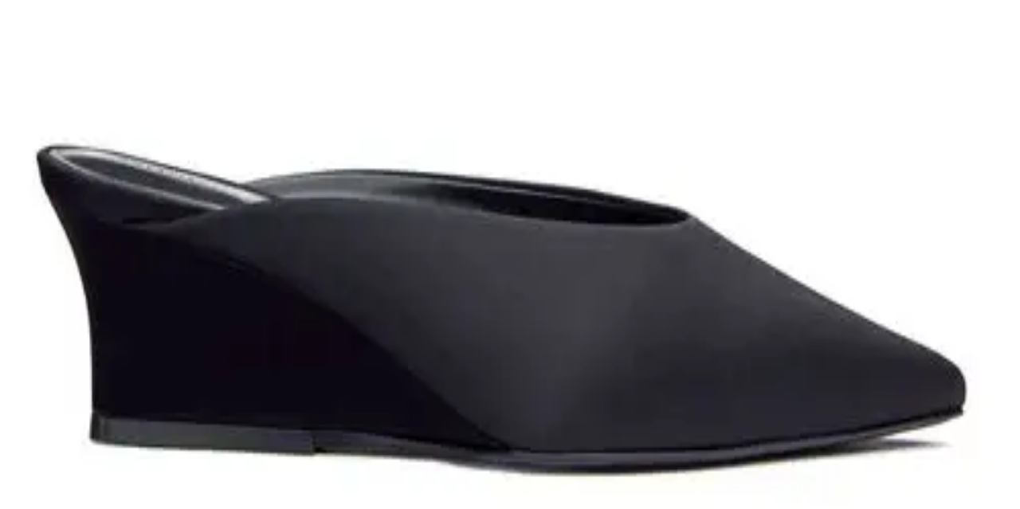

--- FILE ---
content_type: text/html; charset=utf-8
request_url: https://lecatch.com/katie-holmes-sexy-cardigan
body_size: 19250
content:
<!DOCTYPE html><html lang="en"><head><meta charSet="utf-8"/><meta name="viewport" content="width=device-width, initial-scale=1"/><link rel="stylesheet" href="/_next/static/chunks/907038db4a69fbb4.css" data-precedence="next"/><link rel="preload" as="script" fetchPriority="low" href="/_next/static/chunks/28e53f4644729360.js"/><script src="/_next/static/chunks/10e8be9b3fcfd4cd.js" async=""></script><script src="/_next/static/chunks/98f3d4f843f30ec2.js" async=""></script><script src="/_next/static/chunks/b056a15eec95302c.js" async=""></script><script src="/_next/static/chunks/turbopack-e9f0755608d59b75.js" async=""></script><script src="/_next/static/chunks/d96012bcfc98706a.js" async=""></script><script src="/_next/static/chunks/963c71eec1d89c3f.js" async=""></script><script src="/_next/static/chunks/e57d27876e14fdaf.js" async=""></script><script src="/_next/static/chunks/690b6dd85870a2c7.js" async=""></script><script src="/_next/static/chunks/ed08fe16017d886d.js" async=""></script><script src="/_next/static/chunks/2750bb2a173f8922.js" async=""></script><link rel="preload" href="https://www.googletagmanager.com/gtag/js?id=G-TZ09C1DJ7T" as="script"/><link rel="preload" href="https://www.googletagmanager.com/gtm.js?id=GTM-TDJVMWWG" as="script"/><link rel="preload" href="https://static.shopmy.us/Auto/Czdl9B.js" as="script"/><meta name="next-size-adjust" content=""/><title>fall into place - LE CATCH</title><meta name="description" content="LE CATCH is Marlien Rentmeester&#x27;s fashion blog."/><link rel="canonical" href="https://lecatch.com/katie-holmes-sexy-cardigan"/><meta property="og:title" content="fall into place"/><meta property="og:description" content="LE CATCH is Marlien Rentmeester&#x27;s fashion blog"/><meta property="og:url" content="https://lecatch.com"/><meta property="og:image" content="https://cdn.sanity.io/images/y49nl18g/production-v1/f523b62eccabc5e981d9d052d394e11cf5e2d66d-500x727.jpg"/><meta property="og:image:width" content="1200"/><meta property="og:image:height" content="630"/><meta property="og:image:alt" content="fall into place"/><meta property="og:type" content="website"/><meta name="twitter:card" content="summary_large_image"/><meta name="twitter:title" content="fall into place"/><meta name="twitter:description" content="LE CATCH is Marlien Rentmeester&#x27;s fashion blog."/><meta name="twitter:image" content="https://cdn.sanity.io/images/y49nl18g/production-v1/f523b62eccabc5e981d9d052d394e11cf5e2d66d-500x727.jpg"/><link rel="icon" href="/favicon.ico"/><script src="/_next/static/chunks/a6dad97d9634a72d.js" noModule=""></script></head><body class="reenie_beanie_43bdec67-module__d5jJaa__variable josefin_sans_fb10b340-module__6lQ6oW__variable georgia_ea807581-module__PFXdLq__variable impact_abe5db3a-module__z0R7-G__variable antialiased"><div hidden=""><!--$--><!--/$--></div><!--$--><!--/$--><!--$?--><template id="B:0"></template><div class="lecatch_container"><header><div class="flex items-center justify-end w-full space-x-5"><div class="relative"><button class="inline-block text-[#222] h-[50px] leading-none z-[99999] opacity-70 bg-transparent hover:text-black hover:opacity-100 transition-all duration-300 ease-in cursor-pointer" aria-label="share links"><svg xmlns="http://www.w3.org/2000/svg" viewBox="0 0 20 20" fill="currentColor" class="size-5" role="presentation" aria-hidden="true"><path d="M13 4.5a2.5 2.5 0 1 1 .702 1.737L6.97 9.604a2.518 2.518 0 0 1 0 .792l6.733 3.367a2.5 2.5 0 1 1-.671 1.341l-6.733-3.367a2.5 2.5 0 1 1 0-3.475l6.733-3.366A2.52 2.52 0 0 1 13 4.5Z"></path></svg></button></div><div class="relative"><button class="inline-block text-[#222]  h-[50px] leading-none z-[99999] opacity-70 bg-transparent hover:text-black hover:opacity-100 transition-all duration-300 ease-in cursor-pointer" aria-label="share button"><svg xmlns="http://www.w3.org/2000/svg" viewBox="0 0 20 20" fill="currentColor" class="size-5" role="presentation" aria-hidden="true"><path fill-rule="evenodd" d="M9 3.5a5.5 5.5 0 1 0 0 11 5.5 5.5 0 0 0 0-11ZM2 9a7 7 0 1 1 12.452 4.391l3.328 3.329a.75.75 0 1 1-1.06 1.06l-3.329-3.328A7 7 0 0 1 2 9Z" clip-rule="evenodd"></path></svg></button></div></div><div class="lecatch_container"><div class="pt-[30px] pb-[30px] sm:pt-[60px] md:pt-[30px] sm:pb-5"><div class="text-center"><h1 class="text-[16vw] sm:text-[80px] md:text-9xl leading-none font-impact hover:text-black/80"><a href="/">LE CATCH</a></h1><div class="mt-1 mb-4"><p class="font-reenie_beanie text-[34px] tracking-tight" role="heading" aria-level="2">get it before it&#x27;s gone</p></div></div></div></div><nav class="w-full border border-solid border-t-[#999] border-b-[#999] border-x-0"><div class="hidden md:block"><div class="w-full text-center tracking-[2px]"><ul class="w-full px-5 mx-auto lg:px-0"><li class="inline-block relative leading-[50px] list-none"><a class="py-[5px] px-[15px] inline-block text-sm font-josefin_sans uppercase text-[#222] hover:text-[#999]" href="/">Home</a></li><li class="inline-block relative leading-[50px] list-none"><a class="py-[5px] px-[15px] inline-block text-sm font-josefin_sans uppercase text-[#222] hover:text-[#999]" href="/about">About</a></li><li class="inline-block relative leading-[50px] list-none"><a class="py-[5px] px-[15px] inline-block text-sm font-josefin_sans uppercase text-[#222] hover:text-[#999]" href="/press">Press</a></li><li class="inline-block relative leading-[50px] list-none"><a class="py-[5px] px-[15px] inline-block text-sm font-josefin_sans uppercase text-[#222] hover:text-[#999]" href="/contact">Contact</a></li><li class="inline-block relative leading-[50px] list-none"><a href="https://lecatch.substack.com/" target="__blank" class="py-[5px] inline-block text-sm font-josefin_sans uppercase text-[#222] hover:text-[#999]">Substack</a></li></ul></div></div><div class="block w-full md:hidden min-h-10 opacity-95"><div class="font-josefin_sans text-sm before:contents-[&#x27; &#x27;] before:table after:contents-[&#x27; &#x27;] after:table"><button class="relative block align-middle px-[10px] pt-[15px] pb-[7px] w-[50px] h-[50px] leading-none mx-auto" aria-label="menu-button"><span class="mt-[6px] mb-[18px] space-y-[0.188em]"><span class="bg-black block w-[1.4em] h-[0.225em]"></span><span class="bg-black block w-[1.4em] h-[0.225em]"></span><span class="bg-black block w-[1.4em] h-[0.225em]"></span></span></button><div class="list-none overflow-hidden text-black clear-both transition-all duration-300 ease-linear hidden" style="height:0px"><ul><li class="relative leading-[50px] list-none border-b border-solid border-b-[#e9e9e9]"><a class="py-[5px] inline-block text-sm font-josefin_sans uppercase text-[#222] hover:text-[#999]" href="/">Home</a></li><li class="relative leading-[50px] list-none border-b border-solid border-b-[#e9e9e9]"><a class="py-[5px] inline-block text-sm font-josefin_sans uppercase text-[#222] hover:text-[#999]" href="/about">About</a></li><li class="relative leading-[50px] list-none border-b border-solid border-b-[#e9e9e9]"><a class="py-[5px] inline-block text-sm font-josefin_sans uppercase text-[#222] hover:text-[#999]" href="/press">Press</a></li><li class="relative leading-[50px] list-none border-b border-solid border-b-[#e9e9e9]"><a class="py-[5px] inline-block text-sm font-josefin_sans uppercase text-[#222] hover:text-[#999]" href="/contact">Contact</a></li><li class="relative leading-[50px] list-none border-b border-solid border-b-[#e9e9e9]"><a href="https://lecatch.substack.com/" target="__blank" class="py-[5px] inline-block text-sm font-josefin_sans uppercase text-[#222] hover:text-[#999]">Substack</a></li></ul></div></div></div></nav></header><main class="lecatch_container"><div class="lecatch_container"><div class="mx-auto mt-5 lg:pr-44"><div class="float-left w-full"><div class="lg:pr-[60px]"><div class="my-16 false"><div class="rounded-sm shadow-sm"><div role="status" class="max-w-sm p-4 mx-auto animate-pulse md:p-6"><div class="flex items-center justify-center h-96 mb-4 bg-gray-100 rounded-sm dark:bg-gray-300"><svg class="w-10 h-20 text-gray-100 dark:text-gray-600" aria-hidden="true" xmlns="http://www.w3.org/2000/svg" fill="currentColor" viewBox="0 0 16 20" role="presentation"><path d="M14.066 0H7v5a2 2 0 0 1-2 2H0v11a1.97 1.97 0 0 0 1.934 2h12.132A1.97 1.97 0 0 0 16 18V2a1.97 1.97 0 0 0-1.934-2ZM10.5 6a1.5 1.5 0 1 1 0 2.999A1.5 1.5 0 0 1 10.5 6Zm2.221 10.515a1 1 0 0 1-.858.485h-8a1 1 0 0 1-.9-1.43L5.6 10.039a.978.978 0 0 1 .936-.57 1 1 0 0 1 .9.632l1.181 2.981.541-1a.945.945 0 0 1 .883-.522 1 1 0 0 1 .879.529l1.832 3.438a1 1 0 0 1-.031.988Z"></path><path d="M5 5V.13a2.96 2.96 0 0 0-1.293.749L.879 3.707A2.98 2.98 0 0 0 .13 5H5Z"></path></svg></div><div class="h-2 bg-gray-100 rounded-full dark:bg-gray-300 mb-2.5"></div><div class="h-2 bg-gray-100 rounded-full dark:bg-gray-300 mb-2.5"></div><div class="h-2 bg-gray-100 rounded-full dark:bg-gray-300"></div><div class="flex items-center justify-center h-96 mb-4 bg-gray-100 rounded-sm dark:bg-gray-300 mt-4"><svg class="w-10 h-20 text-gray-200 dark:text-gray-600" aria-hidden="true" xmlns="http://www.w3.org/2000/svg" fill="currentColor" viewBox="0 0 16 20" role="presentation"><path d="M14.066 0H7v5a2 2 0 0 1-2 2H0v11a1.97 1.97 0 0 0 1.934 2h12.132A1.97 1.97 0 0 0 16 18V2a1.97 1.97 0 0 0-1.934-2ZM10.5 6a1.5 1.5 0 1 1 0 2.999A1.5 1.5 0 0 1 10.5 6Zm2.221 10.515a1 1 0 0 1-.858.485h-8a1 1 0 0 1-.9-1.43L5.6 10.039a.978.978 0 0 1 .936-.57 1 1 0 0 1 .9.632l1.181 2.981.541-1a.945.945 0 0 1 .883-.522 1 1 0 0 1 .879.529l1.832 3.438a1 1 0 0 1-.031.988Z"></path><path d="M5 5V.13a2.96 2.96 0 0 0-1.293.749L.879 3.707A2.98 2.98 0 0 0 .13 5H5Z"></path></svg></div><div class="flex items-center justify-center h-96 mb-4 bg-gray-100 rounded-sm dark:bg-gray-300 mt-4"><svg class="w-10 h-20 text-gray-200 dark:text-gray-600" aria-hidden="true" xmlns="http://www.w3.org/2000/svg" fill="currentColor" viewBox="0 0 16 20" role="presentation"><path d="M14.066 0H7v5a2 2 0 0 1-2 2H0v11a1.97 1.97 0 0 0 1.934 2h12.132A1.97 1.97 0 0 0 16 18V2a1.97 1.97 0 0 0-1.934-2ZM10.5 6a1.5 1.5 0 1 1 0 2.999A1.5 1.5 0 0 1 10.5 6Zm2.221 10.515a1 1 0 0 1-.858.485h-8a1 1 0 0 1-.9-1.43L5.6 10.039a.978.978 0 0 1 .936-.57 1 1 0 0 1 .9.632l1.181 2.981.541-1a.945.945 0 0 1 .883-.522 1 1 0 0 1 .879.529l1.832 3.438a1 1 0 0 1-.031.988Z"></path><path d="M5 5V.13a2.96 2.96 0 0 0-1.293.749L.879 3.707A2.98 2.98 0 0 0 .13 5H5Z"></path></svg></div><span class="sr-only">Loading...</span></div></div></div></div></div></div></div><aside><div class="w-full mt-[60px] float-none lg:w-[175px] lg:float-right lg:mt-0"><div class="block"><div class="clear-both mb-10"><h2 class="w-full font-josefin_sans text-sm text-[#222] text-center block mb-[15px] tracking-[2px] leading-[2] uppercase border-b border-solid border-b-[#999]">MARLIEN RENTMEESTER</h2><div class="text-[13px] timenewroman tracking-[0.5px] font-georgia"><p>I am a former Condé Nast fashion editor originally from New York City living in LA., and my fashion habit is 24/7.</p><a class="text-red-700" href="/about">Read more...</a></div></div><div class="clear-both mb-10"><h2 class="w-full font-josefin_sans text-sm text-[#222] text-center block mb-[15px] tracking-[2px] leading-[2] uppercase border-b border-solid border-b-[#999]">Follow me</h2><div><ul class="leading-[15px] text-center"><li class="inline-block"><a class="w-[30px] h-[30px] m-[1px] block cursor-pointer rounded-full relative text-center" href="https://www.instagram.com/marlienrentmeester/?hl=en" aria-label="instagram"><svg xmlns="http://www.w3.org/2000/svg" x="0" y="0" fill="currentColor" viewBox="0 0 24 24" class="size-6" role="presentation" aria-hidden="true"><path d="M8 3C5.243 3 3 5.243 3 8v8c0 2.757 2.243 5 5 5h8c2.757 0 5-2.243 5-5V8c0-2.757-2.243-5-5-5H8zm0 2h8c1.654 0 3 1.346 3 3v8c0 1.654-1.346 3-3 3H8c-1.654 0-3-1.346-3-3V8c0-1.654 1.346-3 3-3zm9 1a1 1 0 00-1 1 1 1 0 001 1 1 1 0 001-1 1 1 0 00-1-1zm-5 1c-2.757 0-5 2.243-5 5s2.243 5 5 5 5-2.243 5-5-2.243-5-5-5zm0 2c1.654 0 3 1.346 3 3s-1.346 3-3 3-3-1.346-3-3 1.346-3 3-3z"></path></svg></a></li><li class="inline-block"><a class="w-[30px] h-[30px] m-[1px] block cursor-pointer rounded-full relative text-center" href="https://www.pinterest.com/marlienrentmeester/_saved/" aria-label="pinterest"><svg xmlns="http://www.w3.org/2000/svg" x="0" y="0" viewBox="0 0 32 32" fill="currentColor" class="size-6" role="presentation" aria-hidden="true"><path d="M16.094 4C11.017 4 6 7.383 6 12.861c0 3.483 1.958 5.463 3.146 5.463.49 0 .774-1.366.774-1.752 0-.46-1.174-1.44-1.174-3.355 0-3.978 3.028-6.797 6.947-6.797 3.37 0 5.864 1.914 5.864 5.432 0 2.627-1.055 7.554-4.47 7.554-1.231 0-2.284-.89-2.284-2.166 0-1.87 1.197-3.681 1.197-5.611 0-3.276-4.537-2.682-4.537 1.277 0 .831.104 1.751.475 2.508C11.255 18.354 10 23.037 10 26.066c0 .935.134 1.855.223 2.791.168.188.084.169.341.075 2.494-3.414 2.263-4.388 3.391-8.856.61 1.158 2.183 1.781 3.43 1.781 5.255 0 7.615-5.12 7.615-9.738C25 7.206 20.755 4 16.094 4z"></path></svg></a></li><li class="inline-block"><a class="w-[30px] h-[30px] m-[1px] block cursor-pointer rounded-full relative text-center" href="https://www.facebook.com/lecatch/" aria-label="facebook"><svg xmlns="http://www.w3.org/2000/svg" x="0" y="0" viewBox="0 0 24 24" class="size-6" fill="currentColor" role="presentation" aria-hidden="true"><path d="M16.403 9H14V7c0-1.032.084-1.682 1.563-1.682h.868a1 1 0 001-1V3.064c0-.523-.401-.97-.923-1.005A26.154 26.154 0 0014.693 2C11.98 2 10 3.657 10 6.699V9H8a1 1 0 00-1 1v2a1 1 0 001 1l2-.001V21a1 1 0 001 1h2a1 1 0 001-1v-8.003l2.174-.001a1 1 0 00.993-.886l.229-1.996A1 1 0 0016.403 9z"></path></svg></a></li><li class="inline-block"><a class="w-[30px] h-[30px] m-[1px] block cursor-pointer rounded-full relative text-center" href="https://twitter.com/marlienr" aria-label="twitter"><svg xmlns="http://www.w3.org/2000/svg" x="0" y="0" viewBox="0 0 24 24" fill="currentColor" class="size-6" role="presentation" aria-hidden="true"><path d="M21.634 4.031c-.815.385-2.202 1.107-2.899 1.245-.027.007-.049.016-.075.023A4.5 4.5 0 0011 8.5c0 .131-.011.372 0 .5-3.218 0-5.568-1.679-7.327-3.837-.235-.29-.485-.139-.537.067-.117.466-.157 1.245-.157 1.801 0 1.401 1.095 2.777 2.8 3.63-.314.081-.66.139-1.02.139a2.97 2.97 0 01-1.339-.335c-.158-.083-.499-.06-.398.344.405 1.619 2.253 2.756 3.904 3.087-.375.221-1.175.176-1.543.176-.136 0-.609-.032-.915-.07-.279-.034-.708.038-.349.582.771 1.167 2.515 1.9 4.016 1.928-1.382 1.084-3.642 1.48-5.807 1.48-.438-.01-.416.489-.063.674C3.862 19.504 6.478 20 8.347 20 15.777 20 20 14.337 20 8.999l-.005-.447c0-.018.005-.035.005-.053 0-.027-.008-.053-.008-.08a18.384 18.384 0 00-.009-.329c.589-.425 1.491-1.163 1.947-1.728.155-.192.03-.425-.181-.352-.543.189-1.482.555-2.07.625 1.177-.779 1.759-1.457 2.259-2.21.171-.257-.043-.518-.304-.394z"></path></svg></a></li></ul></div></div><div class="clear-both mb-10"><h2 class="w-full font-josefin_sans text-sm text-[#222] text-center block mb-[15px] tracking-[2px] leading-[2] uppercase border-b border-solid border-b-[#999]">Subscribe</h2><div class="font-josefin_sans"><form action="//lecatch.us14.list-manage.com/subscribe/post?u=691d8935da062dbd866ce8479&amp;id=036f8591ce" method="POST"><input type="email" id="mce-EMAIL" placeholder="Email address..." required="" aria-label="Email address" class="w-full h-[35px] mt-[10px] indent-[10px] timenewroman bg-[#eee] text-xs text-black disabled:opacity-50" name="EMAIL" value=""/><button type="submit" class="w-full h-[35px] mt-[10px] cursor-pointer bg-black text-sm font-josefin_sans uppercase text-white disabled:opacity-50 disabled:cursor-not-allowed">Submit</button></form></div></div><div class="clear-both mb-10"><h2 class="w-full font-josefin_sans text-sm text-[#222] text-center block mb-[15px] tracking-[2px] leading-[2] uppercase border-b border-solid border-b-[#999]">Categories</h2><div class="font-josefin_sans"><div class="w-full mt-[10px] mr-[10px] text-center"><a class="block text-2xl font-reenie_beanie text-black p-[5px] bg-white border border-solid border-black tracking-widest lowercase transition-colors duration-300 hover:bg-[#e7e7e7]" href="/search/label/-travel-">** travel **</a></div><div class="w-full mt-[10px] mr-[10px] text-center"><a class="block text-2xl font-reenie_beanie text-black p-[5px] bg-white border border-solid border-black tracking-widest lowercase transition-colors duration-300 hover:bg-[#e7e7e7]" href="/search/label/bags">bags</a></div><div class="w-full mt-[10px] mr-[10px] text-center"><a class="block text-2xl font-reenie_beanie text-black p-[5px] bg-white border border-solid border-black tracking-widest lowercase transition-colors duration-300 hover:bg-[#e7e7e7]" href="/search/label/dresses">dresses</a></div><div class="w-full mt-[10px] mr-[10px] text-center"><a class="block text-2xl font-reenie_beanie text-black p-[5px] bg-white border border-solid border-black tracking-widest lowercase transition-colors duration-300 hover:bg-[#e7e7e7]" href="/search/label/jeans">jeans</a></div><div class="w-full mt-[10px] mr-[10px] text-center"><a class="block text-2xl font-reenie_beanie text-black p-[5px] bg-white border border-solid border-black tracking-widest lowercase transition-colors duration-300 hover:bg-[#e7e7e7]" href="/search/label/pants">pants</a></div><div class="w-full mt-[10px] mr-[10px] text-center"><a class="block text-2xl font-reenie_beanie text-black p-[5px] bg-white border border-solid border-black tracking-widest lowercase transition-colors duration-300 hover:bg-[#e7e7e7]" href="/search/label/shoes">shoes</a></div><div class="w-full mt-[10px] mr-[10px] text-center"><a class="block text-2xl font-reenie_beanie text-black p-[5px] bg-white border border-solid border-black tracking-widest lowercase transition-colors duration-300 hover:bg-[#e7e7e7]" href="/search/label/tops">tops</a></div></div></div><div class="clear-both mb-10"><h2 class="w-full font-josefin_sans text-sm text-[#222] text-center block mb-[15px] tracking-[2px] leading-[2] uppercase border-b border-solid border-b-[#999]">Archive</h2><select class="w-full h-[35px] mt-[10px] indent-[10px] timenewroman border border-[#777] text-xs text-black outline-none disabled:opacity-50"><option value="">Archive</option><option value="2025/11">2025<!-- --> <!-- -->November<!-- --> (<!-- -->2<!-- -->)</option><option value="2025/10">2025<!-- --> <!-- -->October<!-- --> (<!-- -->34<!-- -->)</option><option value="2025/9">2025<!-- --> <!-- -->September<!-- --> (<!-- -->27<!-- -->)</option><option value="2025/8">2025<!-- --> <!-- -->August<!-- --> (<!-- -->29<!-- -->)</option><option value="2025/7">2025<!-- --> <!-- -->July<!-- --> (<!-- -->21<!-- -->)</option><option value="2025/6">2025<!-- --> <!-- -->June<!-- --> (<!-- -->32<!-- -->)</option><option value="2025/5">2025<!-- --> <!-- -->May<!-- --> (<!-- -->36<!-- -->)</option><option value="2025/4">2025<!-- --> <!-- -->April<!-- --> (<!-- -->27<!-- -->)</option><option value="2025/3">2025<!-- --> <!-- -->March<!-- --> (<!-- -->28<!-- -->)</option><option value="2025/2">2025<!-- --> <!-- -->February<!-- --> (<!-- -->27<!-- -->)</option><option value="2025/1">2025<!-- --> <!-- -->January<!-- --> (<!-- -->23<!-- -->)</option><option value="2024/12">2024<!-- --> <!-- -->December<!-- --> (<!-- -->24<!-- -->)</option><option value="2024/11">2024<!-- --> <!-- -->November<!-- --> (<!-- -->30<!-- -->)</option><option value="2024/10">2024<!-- --> <!-- -->October<!-- --> (<!-- -->40<!-- -->)</option><option value="2024/9">2024<!-- --> <!-- -->September<!-- --> (<!-- -->33<!-- -->)</option><option value="2024/8">2024<!-- --> <!-- -->August<!-- --> (<!-- -->34<!-- -->)</option><option value="2024/7">2024<!-- --> <!-- -->July<!-- --> (<!-- -->33<!-- -->)</option><option value="2024/6">2024<!-- --> <!-- -->June<!-- --> (<!-- -->30<!-- -->)</option><option value="2024/5">2024<!-- --> <!-- -->May<!-- --> (<!-- -->38<!-- -->)</option><option value="2024/4">2024<!-- --> <!-- -->April<!-- --> (<!-- -->37<!-- -->)</option><option value="2024/3">2024<!-- --> <!-- -->March<!-- --> (<!-- -->27<!-- -->)</option><option value="2024/2">2024<!-- --> <!-- -->February<!-- --> (<!-- -->33<!-- -->)</option><option value="2024/1">2024<!-- --> <!-- -->January<!-- --> (<!-- -->38<!-- -->)</option><option value="2023/12">2023<!-- --> <!-- -->December<!-- --> (<!-- -->25<!-- -->)</option><option value="2023/11">2023<!-- --> <!-- -->November<!-- --> (<!-- -->30<!-- -->)</option><option value="2023/10">2023<!-- --> <!-- -->October<!-- --> (<!-- -->38<!-- -->)</option><option value="2023/9">2023<!-- --> <!-- -->September<!-- --> (<!-- -->35<!-- -->)</option><option value="2023/8">2023<!-- --> <!-- -->August<!-- --> (<!-- -->39<!-- -->)</option><option value="2023/7">2023<!-- --> <!-- -->July<!-- --> (<!-- -->25<!-- -->)</option><option value="2023/6">2023<!-- --> <!-- -->June<!-- --> (<!-- -->35<!-- -->)</option><option value="2023/5">2023<!-- --> <!-- -->May<!-- --> (<!-- -->36<!-- -->)</option><option value="2023/4">2023<!-- --> <!-- -->April<!-- --> (<!-- -->31<!-- -->)</option><option value="2023/3">2023<!-- --> <!-- -->March<!-- --> (<!-- -->42<!-- -->)</option><option value="2023/2">2023<!-- --> <!-- -->February<!-- --> (<!-- -->30<!-- -->)</option><option value="2023/1">2023<!-- --> <!-- -->January<!-- --> (<!-- -->34<!-- -->)</option><option value="2022/12">2022<!-- --> <!-- -->December<!-- --> (<!-- -->29<!-- -->)</option><option value="2022/11">2022<!-- --> <!-- -->November<!-- --> (<!-- -->27<!-- -->)</option><option value="2022/10">2022<!-- --> <!-- -->October<!-- --> (<!-- -->25<!-- -->)</option><option value="2022/9">2022<!-- --> <!-- -->September<!-- --> (<!-- -->37<!-- -->)</option><option value="2022/8">2022<!-- --> <!-- -->August<!-- --> (<!-- -->38<!-- -->)</option><option value="2022/7">2022<!-- --> <!-- -->July<!-- --> (<!-- -->34<!-- -->)</option><option value="2022/6">2022<!-- --> <!-- -->June<!-- --> (<!-- -->37<!-- -->)</option><option value="2022/5">2022<!-- --> <!-- -->May<!-- --> (<!-- -->30<!-- -->)</option><option value="2022/4">2022<!-- --> <!-- -->April<!-- --> (<!-- -->32<!-- -->)</option><option value="2022/3">2022<!-- --> <!-- -->March<!-- --> (<!-- -->27<!-- -->)</option><option value="2022/2">2022<!-- --> <!-- -->February<!-- --> (<!-- -->32<!-- -->)</option><option value="2022/1">2022<!-- --> <!-- -->January<!-- --> (<!-- -->25<!-- -->)</option><option value="2021/12">2021<!-- --> <!-- -->December<!-- --> (<!-- -->21<!-- -->)</option><option value="2021/11">2021<!-- --> <!-- -->November<!-- --> (<!-- -->20<!-- -->)</option><option value="2021/10">2021<!-- --> <!-- -->October<!-- --> (<!-- -->29<!-- -->)</option><option value="2021/9">2021<!-- --> <!-- -->September<!-- --> (<!-- -->25<!-- -->)</option><option value="2021/8">2021<!-- --> <!-- -->August<!-- --> (<!-- -->31<!-- -->)</option><option value="2021/7">2021<!-- --> <!-- -->July<!-- --> (<!-- -->26<!-- -->)</option><option value="2021/6">2021<!-- --> <!-- -->June<!-- --> (<!-- -->35<!-- -->)</option><option value="2021/5">2021<!-- --> <!-- -->May<!-- --> (<!-- -->29<!-- -->)</option><option value="2021/4">2021<!-- --> <!-- -->April<!-- --> (<!-- -->33<!-- -->)</option><option value="2021/3">2021<!-- --> <!-- -->March<!-- --> (<!-- -->34<!-- -->)</option><option value="2021/2">2021<!-- --> <!-- -->February<!-- --> (<!-- -->26<!-- -->)</option><option value="2021/1">2021<!-- --> <!-- -->January<!-- --> (<!-- -->21<!-- -->)</option><option value="2020/12">2020<!-- --> <!-- -->December<!-- --> (<!-- -->22<!-- -->)</option><option value="2020/11">2020<!-- --> <!-- -->November<!-- --> (<!-- -->24<!-- -->)</option><option value="2020/10">2020<!-- --> <!-- -->October<!-- --> (<!-- -->26<!-- -->)</option><option value="2020/9">2020<!-- --> <!-- -->September<!-- --> (<!-- -->37<!-- -->)</option><option value="2020/8">2020<!-- --> <!-- -->August<!-- --> (<!-- -->25<!-- -->)</option><option value="2020/7">2020<!-- --> <!-- -->July<!-- --> (<!-- -->39<!-- -->)</option><option value="2020/6">2020<!-- --> <!-- -->June<!-- --> (<!-- -->27<!-- -->)</option><option value="2020/5">2020<!-- --> <!-- -->May<!-- --> (<!-- -->26<!-- -->)</option><option value="2020/4">2020<!-- --> <!-- -->April<!-- --> (<!-- -->32<!-- -->)</option><option value="2020/3">2020<!-- --> <!-- -->March<!-- --> (<!-- -->26<!-- -->)</option><option value="2020/2">2020<!-- --> <!-- -->February<!-- --> (<!-- -->27<!-- -->)</option><option value="2020/1">2020<!-- --> <!-- -->January<!-- --> (<!-- -->32<!-- -->)</option><option value="2019/12">2019<!-- --> <!-- -->December<!-- --> (<!-- -->31<!-- -->)</option><option value="2019/11">2019<!-- --> <!-- -->November<!-- --> (<!-- -->28<!-- -->)</option><option value="2019/10">2019<!-- --> <!-- -->October<!-- --> (<!-- -->41<!-- -->)</option><option value="2019/9">2019<!-- --> <!-- -->September<!-- --> (<!-- -->32<!-- -->)</option><option value="2019/8">2019<!-- --> <!-- -->August<!-- --> (<!-- -->25<!-- -->)</option><option value="2019/7">2019<!-- --> <!-- -->July<!-- --> (<!-- -->20<!-- -->)</option><option value="2019/6">2019<!-- --> <!-- -->June<!-- --> (<!-- -->21<!-- -->)</option><option value="2019/5">2019<!-- --> <!-- -->May<!-- --> (<!-- -->26<!-- -->)</option><option value="2019/4">2019<!-- --> <!-- -->April<!-- --> (<!-- -->27<!-- -->)</option><option value="2019/3">2019<!-- --> <!-- -->March<!-- --> (<!-- -->29<!-- -->)</option><option value="2019/2">2019<!-- --> <!-- -->February<!-- --> (<!-- -->21<!-- -->)</option><option value="2019/1">2019<!-- --> <!-- -->January<!-- --> (<!-- -->24<!-- -->)</option><option value="2018/12">2018<!-- --> <!-- -->December<!-- --> (<!-- -->18<!-- -->)</option><option value="2018/11">2018<!-- --> <!-- -->November<!-- --> (<!-- -->18<!-- -->)</option><option value="2018/10">2018<!-- --> <!-- -->October<!-- --> (<!-- -->24<!-- -->)</option><option value="2018/9">2018<!-- --> <!-- -->September<!-- --> (<!-- -->20<!-- -->)</option><option value="2018/8">2018<!-- --> <!-- -->August<!-- --> (<!-- -->20<!-- -->)</option><option value="2018/7">2018<!-- --> <!-- -->July<!-- --> (<!-- -->17<!-- -->)</option><option value="2018/6">2018<!-- --> <!-- -->June<!-- --> (<!-- -->19<!-- -->)</option><option value="2018/5">2018<!-- --> <!-- -->May<!-- --> (<!-- -->20<!-- -->)</option><option value="2018/4">2018<!-- --> <!-- -->April<!-- --> (<!-- -->15<!-- -->)</option><option value="2018/3">2018<!-- --> <!-- -->March<!-- --> (<!-- -->14<!-- -->)</option><option value="2018/2">2018<!-- --> <!-- -->February<!-- --> (<!-- -->15<!-- -->)</option><option value="2018/1">2018<!-- --> <!-- -->January<!-- --> (<!-- -->16<!-- -->)</option><option value="2017/12">2017<!-- --> <!-- -->December<!-- --> (<!-- -->14<!-- -->)</option><option value="2017/11">2017<!-- --> <!-- -->November<!-- --> (<!-- -->19<!-- -->)</option><option value="2017/10">2017<!-- --> <!-- -->October<!-- --> (<!-- -->25<!-- -->)</option><option value="2017/9">2017<!-- --> <!-- -->September<!-- --> (<!-- -->24<!-- -->)</option><option value="2017/8">2017<!-- --> <!-- -->August<!-- --> (<!-- -->23<!-- -->)</option><option value="2017/7">2017<!-- --> <!-- -->July<!-- --> (<!-- -->22<!-- -->)</option><option value="2017/6">2017<!-- --> <!-- -->June<!-- --> (<!-- -->30<!-- -->)</option><option value="2017/5">2017<!-- --> <!-- -->May<!-- --> (<!-- -->29<!-- -->)</option><option value="2017/4">2017<!-- --> <!-- -->April<!-- --> (<!-- -->25<!-- -->)</option><option value="2017/3">2017<!-- --> <!-- -->March<!-- --> (<!-- -->33<!-- -->)</option><option value="2017/2">2017<!-- --> <!-- -->February<!-- --> (<!-- -->29<!-- -->)</option><option value="2017/1">2017<!-- --> <!-- -->January<!-- --> (<!-- -->32<!-- -->)</option><option value="2016/12">2016<!-- --> <!-- -->December<!-- --> (<!-- -->26<!-- -->)</option><option value="2016/11">2016<!-- --> <!-- -->November<!-- --> (<!-- -->31<!-- -->)</option><option value="2016/10">2016<!-- --> <!-- -->October<!-- --> (<!-- -->31<!-- -->)</option><option value="2016/9">2016<!-- --> <!-- -->September<!-- --> (<!-- -->38<!-- -->)</option><option value="2016/8">2016<!-- --> <!-- -->August<!-- --> (<!-- -->32<!-- -->)</option><option value="2016/7">2016<!-- --> <!-- -->July<!-- --> (<!-- -->30<!-- -->)</option><option value="2016/6">2016<!-- --> <!-- -->June<!-- --> (<!-- -->38<!-- -->)</option><option value="2016/5">2016<!-- --> <!-- -->May<!-- --> (<!-- -->27<!-- -->)</option><option value="2016/4">2016<!-- --> <!-- -->April<!-- --> (<!-- -->30<!-- -->)</option><option value="2016/3">2016<!-- --> <!-- -->March<!-- --> (<!-- -->32<!-- -->)</option><option value="2016/2">2016<!-- --> <!-- -->February<!-- --> (<!-- -->30<!-- -->)</option><option value="2016/1">2016<!-- --> <!-- -->January<!-- --> (<!-- -->30<!-- -->)</option><option value="2015/12">2015<!-- --> <!-- -->December<!-- --> (<!-- -->30<!-- -->)</option><option value="2015/11">2015<!-- --> <!-- -->November<!-- --> (<!-- -->33<!-- -->)</option><option value="2015/10">2015<!-- --> <!-- -->October<!-- --> (<!-- -->27<!-- -->)</option><option value="2015/9">2015<!-- --> <!-- -->September<!-- --> (<!-- -->39<!-- -->)</option><option value="2015/8">2015<!-- --> <!-- -->August<!-- --> (<!-- -->34<!-- -->)</option><option value="2015/7">2015<!-- --> <!-- -->July<!-- --> (<!-- -->35<!-- -->)</option><option value="2015/6">2015<!-- --> <!-- -->June<!-- --> (<!-- -->36<!-- -->)</option><option value="2015/5">2015<!-- --> <!-- -->May<!-- --> (<!-- -->31<!-- -->)</option><option value="2015/4">2015<!-- --> <!-- -->April<!-- --> (<!-- -->35<!-- -->)</option><option value="2015/3">2015<!-- --> <!-- -->March<!-- --> (<!-- -->33<!-- -->)</option><option value="2015/2">2015<!-- --> <!-- -->February<!-- --> (<!-- -->37<!-- -->)</option><option value="2015/1">2015<!-- --> <!-- -->January<!-- --> (<!-- -->34<!-- -->)</option><option value="2014/12">2014<!-- --> <!-- -->December<!-- --> (<!-- -->31<!-- -->)</option><option value="2014/11">2014<!-- --> <!-- -->November<!-- --> (<!-- -->36<!-- -->)</option><option value="2014/10">2014<!-- --> <!-- -->October<!-- --> (<!-- -->45<!-- -->)</option><option value="2014/9">2014<!-- --> <!-- -->September<!-- --> (<!-- -->40<!-- -->)</option><option value="2014/8">2014<!-- --> <!-- -->August<!-- --> (<!-- -->36<!-- -->)</option><option value="2014/7">2014<!-- --> <!-- -->July<!-- --> (<!-- -->43<!-- -->)</option><option value="2014/6">2014<!-- --> <!-- -->June<!-- --> (<!-- -->42<!-- -->)</option><option value="2014/5">2014<!-- --> <!-- -->May<!-- --> (<!-- -->45<!-- -->)</option><option value="2014/4">2014<!-- --> <!-- -->April<!-- --> (<!-- -->44<!-- -->)</option><option value="2014/3">2014<!-- --> <!-- -->March<!-- --> (<!-- -->42<!-- -->)</option><option value="2014/2">2014<!-- --> <!-- -->February<!-- --> (<!-- -->41<!-- -->)</option><option value="2014/1">2014<!-- --> <!-- -->January<!-- --> (<!-- -->41<!-- -->)</option><option value="2013/12">2013<!-- --> <!-- -->December<!-- --> (<!-- -->42<!-- -->)</option><option value="2013/11">2013<!-- --> <!-- -->November<!-- --> (<!-- -->42<!-- -->)</option><option value="2013/10">2013<!-- --> <!-- -->October<!-- --> (<!-- -->46<!-- -->)</option><option value="2013/9">2013<!-- --> <!-- -->September<!-- --> (<!-- -->47<!-- -->)</option><option value="2013/8">2013<!-- --> <!-- -->August<!-- --> (<!-- -->42<!-- -->)</option><option value="2013/7">2013<!-- --> <!-- -->July<!-- --> (<!-- -->41<!-- -->)</option><option value="2013/6">2013<!-- --> <!-- -->June<!-- --> (<!-- -->41<!-- -->)</option><option value="2013/5">2013<!-- --> <!-- -->May<!-- --> (<!-- -->45<!-- -->)</option><option value="2013/4">2013<!-- --> <!-- -->April<!-- --> (<!-- -->47<!-- -->)</option><option value="2013/3">2013<!-- --> <!-- -->March<!-- --> (<!-- -->44<!-- -->)</option><option value="2013/2">2013<!-- --> <!-- -->February<!-- --> (<!-- -->42<!-- -->)</option><option value="2013/1">2013<!-- --> <!-- -->January<!-- --> (<!-- -->42<!-- -->)</option><option value="2012/12">2012<!-- --> <!-- -->December<!-- --> (<!-- -->40<!-- -->)</option><option value="2012/11">2012<!-- --> <!-- -->November<!-- --> (<!-- -->42<!-- -->)</option><option value="2012/10">2012<!-- --> <!-- -->October<!-- --> (<!-- -->48<!-- -->)</option><option value="2012/9">2012<!-- --> <!-- -->September<!-- --> (<!-- -->37<!-- -->)</option><option value="2012/8">2012<!-- --> <!-- -->August<!-- --> (<!-- -->46<!-- -->)</option><option value="2012/7">2012<!-- --> <!-- -->July<!-- --> (<!-- -->44<!-- -->)</option><option value="2012/6">2012<!-- --> <!-- -->June<!-- --> (<!-- -->45<!-- -->)</option><option value="2012/5">2012<!-- --> <!-- -->May<!-- --> (<!-- -->45<!-- -->)</option><option value="2012/4">2012<!-- --> <!-- -->April<!-- --> (<!-- -->44<!-- -->)</option><option value="2012/3">2012<!-- --> <!-- -->March<!-- --> (<!-- -->45<!-- -->)</option><option value="2012/2">2012<!-- --> <!-- -->February<!-- --> (<!-- -->43<!-- -->)</option><option value="2012/1">2012<!-- --> <!-- -->January<!-- --> (<!-- -->41<!-- -->)</option><option value="2011/12">2011<!-- --> <!-- -->December<!-- --> (<!-- -->48<!-- -->)</option><option value="2011/11">2011<!-- --> <!-- -->November<!-- --> (<!-- -->37<!-- -->)</option><option value="2011/10">2011<!-- --> <!-- -->October<!-- --> (<!-- -->11<!-- -->)</option><option value="2011/9">2011<!-- --> <!-- -->September<!-- --> (<!-- -->1<!-- -->)</option></select></div><div class="clear-both mb-10"><h2 class="w-full font-josefin_sans text-sm text-[#222] text-center block mb-[15px] tracking-[2px] leading-[2] uppercase border-b border-solid border-b-[#999]">STORES</h2><div class="grid grid-cols-2 gap-[2px]"><p class="text-[10px] text-left text-[#444]"><a class="no-underline text-left" href="https://amzn.to/4osEDGx" target="_blank" aria-label="Visit Amazon website (opens in a new tab)">Amazon</a></p><p class="text-[10px] text-left text-[#444]"><a class="no-underline text-left" href="https://go.shopmy.us/p-30385462" target="_blank" aria-label="Visit My Theresa website (opens in a new tab)">My Theresa</a></p><p class="text-[10px] text-left text-[#444]"><a class="no-underline text-left" href="https://go.shopmy.us/p-38083066" target="_blank" aria-label="Visit Violet Grey website (opens in a new tab)">Violet Grey</a></p><p class="text-[10px] text-left text-[#444]"><a class="no-underline text-left" href="http://click.linksynergy.com/fs-bin/click?id=lct18g*nJUA&amp;subid=&amp;offerid=426752.1&amp;type=10&amp;tmpid=6894&amp;u1=list&amp;RD_PARM1=https%3A%2F%2Fwww.net-a-porter.com%2F" target="_blank" aria-label="Visit Net-a-Porter website (opens in a new tab)">Net-a-Porter</a></p><p class="text-[10px] text-left text-[#444]"><a class="no-underline text-left" href="https://go.shopmy.us/p-38082811" target="_blank" aria-label="Visit Bergdorf Goodman website (opens in a new tab)">Bergdorf Goodman</a></p><p class="text-[10px] text-left text-[#444]"><a class="no-underline text-left" href="https://go.shopmy.us/p-30386579" target="_blank" aria-label="Visit Nordstrom website (opens in a new tab)">Nordstrom</a></p><p class="text-[10px] text-left text-[#444]"><a class="no-underline text-left" href="https://go.shopmy.us/p-30386379" target="_blank" aria-label="Visit Shopbop website (opens in a new tab)">Shopbop</a></p><p class="text-[10px] text-left text-[#444]"><a class="no-underline text-left" href="https://go.shopmy.us/p-30386806" target="_blank" aria-label="Visit H&amp;M website (opens in a new tab)">H&amp;M</a></p><p class="text-[10px] text-left text-[#444]"><a class="no-underline text-left" href="https://go.shopmy.us/p-30386484" target="_blank" aria-label="Visit J.Crew website (opens in a new tab)">J.Crew</a></p><p class="text-[10px] text-left text-[#444]"><a class="no-underline text-left" href="https://go.shopmy.us/p-30386759" target="_blank" aria-label="Visit Madewell website (opens in a new tab)">Madewell</a></p><p class="text-[10px] text-left text-[#444]"><a class="no-underline text-left" href="https://www.awin1.com/cread.php?awinmid=21094&amp;awinaffid=835761&amp;ued=https%3A%2F%2Fwww.zara.com%2Fus%2F" target="_blank" aria-label="Visit Zara website (opens in a new tab)">Zara</a></p><p class="text-[10px] text-left text-[#444]"><a class="no-underline text-left" href="https://go.shopmy.us/p-30386623" target="_blank" aria-label="Visit Tory Burch website (opens in a new tab)">Tory Burch</a></p><p class="text-[10px] text-left text-[#444]"><a class="no-underline text-left" href="https://go.shopmy.us/p-30386736" target="_blank" aria-label="Visit Adina Reyter website (opens in a new tab)">Adina Reyter</a></p><p class="text-[10px] text-left text-[#444]"><a class="no-underline text-left" href="https://go.shopmy.us/p-30386680" target="_blank" aria-label="Visit Doen website (opens in a new tab)">Doen</a></p></div></div></div></div></aside></main></div><footer class="clear-both border-t border-solid border-t-[#eee]"><div class="w-full pb-[50px]"><div class="bg-[#eee] py-10 text-center -mt-[10px]"><div class="mt-[50px] text-[#505050]"><div class="font-reenie_beanie text-[25px]"><p class="font-reenie_beanie"><span class="font-reenie_beanie"> <!-- -->© 2011-2026 LE CATCH</span><br/><span class="font-reenie_beanie whitespace-break-spaces">Disclosure: This blog contains affiliate links, meaning when you
click the links and make a purchase, we may receive a commission.</span></p></div></div></div></div><div class="bg-white w-full lg:w-[896px] px-5 py-4 mx-auto text-sm border-t border-solid border-t-black text-left"><p>© 2025 LE CATCH. Site developed by <a href="https://premiumlinkinbio.com/" target="_blank" rel="noopener noreferrer" class="text-[#333] font-semibold no-underline">Premium LinkinBio</a>. All rights reserved.</p></div></footer><div class="w-fit"></div><!--/$--><script>requestAnimationFrame(function(){$RT=performance.now()});</script><script src="/_next/static/chunks/28e53f4644729360.js" id="_R_" async=""></script><div hidden id="S:0"><div class="lecatch_container"><header><div class="flex items-center justify-end w-full space-x-5"><div class="relative"><button class="inline-block text-[#222] h-[50px] leading-none z-[99999] opacity-70 bg-transparent hover:text-black hover:opacity-100 transition-all duration-300 ease-in cursor-pointer" aria-label="share links"><svg xmlns="http://www.w3.org/2000/svg" viewBox="0 0 20 20" fill="currentColor" class="size-5" role="presentation" aria-hidden="true"><path d="M13 4.5a2.5 2.5 0 1 1 .702 1.737L6.97 9.604a2.518 2.518 0 0 1 0 .792l6.733 3.367a2.5 2.5 0 1 1-.671 1.341l-6.733-3.367a2.5 2.5 0 1 1 0-3.475l6.733-3.366A2.52 2.52 0 0 1 13 4.5Z"></path></svg></button></div><div class="relative"><button class="inline-block text-[#222]  h-[50px] leading-none z-[99999] opacity-70 bg-transparent hover:text-black hover:opacity-100 transition-all duration-300 ease-in cursor-pointer" aria-label="share button"><svg xmlns="http://www.w3.org/2000/svg" viewBox="0 0 20 20" fill="currentColor" class="size-5" role="presentation" aria-hidden="true"><path fill-rule="evenodd" d="M9 3.5a5.5 5.5 0 1 0 0 11 5.5 5.5 0 0 0 0-11ZM2 9a7 7 0 1 1 12.452 4.391l3.328 3.329a.75.75 0 1 1-1.06 1.06l-3.329-3.328A7 7 0 0 1 2 9Z" clip-rule="evenodd"></path></svg></button></div></div><div class="lecatch_container"><div class="pt-[30px] pb-[30px] sm:pt-[60px] md:pt-[30px] sm:pb-5"><div class="text-center"><h1 class="text-[16vw] sm:text-[80px] md:text-9xl leading-none font-impact hover:text-black/80"><a href="/">LE CATCH</a></h1><div class="mt-1 mb-4"><p class="font-reenie_beanie text-[34px] tracking-tight" role="heading" aria-level="2">get it before it&#x27;s gone</p></div></div></div></div><nav class="w-full border border-solid border-t-[#999] border-b-[#999] border-x-0"><div class="hidden md:block"><div class="w-full text-center tracking-[2px]"><ul class="w-full px-5 mx-auto lg:px-0"><li class="inline-block relative leading-[50px] list-none"><a class="py-[5px] px-[15px] inline-block text-sm font-josefin_sans uppercase text-[#222] hover:text-[#999]" href="/">Home</a></li><li class="inline-block relative leading-[50px] list-none"><a class="py-[5px] px-[15px] inline-block text-sm font-josefin_sans uppercase text-[#222] hover:text-[#999]" href="/about">About</a></li><li class="inline-block relative leading-[50px] list-none"><a class="py-[5px] px-[15px] inline-block text-sm font-josefin_sans uppercase text-[#222] hover:text-[#999]" href="/press">Press</a></li><li class="inline-block relative leading-[50px] list-none"><a class="py-[5px] px-[15px] inline-block text-sm font-josefin_sans uppercase text-[#222] hover:text-[#999]" href="/contact">Contact</a></li><li class="inline-block relative leading-[50px] list-none"><a href="https://lecatch.substack.com/" target="__blank" class="py-[5px] inline-block text-sm font-josefin_sans uppercase text-[#222] hover:text-[#999]">Substack</a></li></ul></div></div><div class="block w-full md:hidden min-h-10 opacity-95"><div class="font-josefin_sans text-sm before:contents-[&#x27; &#x27;] before:table after:contents-[&#x27; &#x27;] after:table"><button class="relative block align-middle px-[10px] pt-[15px] pb-[7px] w-[50px] h-[50px] leading-none mx-auto" aria-label="menu-button"><span class="mt-[6px] mb-[18px] space-y-[0.188em]"><span class="bg-black block w-[1.4em] h-[0.225em]"></span><span class="bg-black block w-[1.4em] h-[0.225em]"></span><span class="bg-black block w-[1.4em] h-[0.225em]"></span></span></button><div class="list-none overflow-hidden text-black clear-both transition-all duration-300 ease-linear hidden" style="height:0px"><ul><li class="relative leading-[50px] list-none border-b border-solid border-b-[#e9e9e9]"><a class="py-[5px] inline-block text-sm font-josefin_sans uppercase text-[#222] hover:text-[#999]" href="/">Home</a></li><li class="relative leading-[50px] list-none border-b border-solid border-b-[#e9e9e9]"><a class="py-[5px] inline-block text-sm font-josefin_sans uppercase text-[#222] hover:text-[#999]" href="/about">About</a></li><li class="relative leading-[50px] list-none border-b border-solid border-b-[#e9e9e9]"><a class="py-[5px] inline-block text-sm font-josefin_sans uppercase text-[#222] hover:text-[#999]" href="/press">Press</a></li><li class="relative leading-[50px] list-none border-b border-solid border-b-[#e9e9e9]"><a class="py-[5px] inline-block text-sm font-josefin_sans uppercase text-[#222] hover:text-[#999]" href="/contact">Contact</a></li><li class="relative leading-[50px] list-none border-b border-solid border-b-[#e9e9e9]"><a href="https://lecatch.substack.com/" target="__blank" class="py-[5px] inline-block text-sm font-josefin_sans uppercase text-[#222] hover:text-[#999]">Substack</a></li></ul></div></div></div></nav></header><main class="lecatch_container"><div class="mx-auto mt-5 lg:pr-44"><div class="float-left w-full"><div class="lg:pr-[60px]"><div class="pb-[35px]"><h2 class="text-3xl leading-[1.2] font-bold text-black py-[5px] no-underline text-center lowercase tracking-[2px]"><a class="font-reenie_beanie hover:text-[#999999]" href="/katie-holmes-sexy-cardigan">fall into place</a></h2><div class="w-[70px] h-[2px] bg-black mx-auto my-2"></div><p class="text-[#333] font-josefin_sans text-center tracking-[1px] pt-[10px] pb-[15px]">Wednesday, August 28</p><div class="w-full"><div id="post-katie-holmes-sexy-cardigan" class="my-5 text-[13px]  tracking-[0.5px] false"><div class="w-full my-6"><div class="relative clear-both mx-auto text-center w-fit group"><div class="absolute z-[9999] cursor-pointer top-[15px] left-[15px] visible opacity-0 group-hover:opacity-100"><a target="_blank" rel="nofollow noreferrer" aria-label="Visit pinterest website (opens in a new tab)" class="block" href="http://pinterest.com/pin/create/button/?url=https://www.lecatch.com/katie-holmes-sexy-cardigan&amp;media=https://cdn.sanity.io/images/y49nl18g/production-v1/f523b62eccabc5e981d9d052d394e11cf5e2d66d-500x727.jpg?w=1200&amp;fm=webp&amp;q=80"><img alt="Pin it" loading="lazy" width="60" height="60" decoding="async" data-nimg="1" style="color:transparent" srcSet="/_next/image?url=https%3A%2F%2F4.bp.blogspot.com%2F-iuD89ed9lF0%2FWDnaGpYyIcI%2FAAAAAAAABDM%2Ftm-FbP0rbfgS3ljC2dERTwmawLnK1630gCLcB%2Fs1600%2Fpin_it%252Bbutton%252BLe%252BCatch%252BEDIT1.png&amp;w=64&amp;q=75 1x, /_next/image?url=https%3A%2F%2F4.bp.blogspot.com%2F-iuD89ed9lF0%2FWDnaGpYyIcI%2FAAAAAAAABDM%2Ftm-FbP0rbfgS3ljC2dERTwmawLnK1630gCLcB%2Fs1600%2Fpin_it%252Bbutton%252BLe%252BCatch%252BEDIT1.png&amp;w=128&amp;q=75 2x" src="/_next/image?url=https%3A%2F%2F4.bp.blogspot.com%2F-iuD89ed9lF0%2FWDnaGpYyIcI%2FAAAAAAAABDM%2Ftm-FbP0rbfgS3ljC2dERTwmawLnK1630gCLcB%2Fs1600%2Fpin_it%252Bbutton%252BLe%252BCatch%252BEDIT1.png&amp;w=128&amp;q=75"/></a></div><div><img alt="Featured Image - fd3fffa1-34ec-48e2-8115-a30134b78e58" loading="lazy" width="1200" height="800" decoding="async" data-nimg="1" class="w-full md:w-3/4  h-auto mx-auto z-[1] cursor-pointer object-contain" style="color:transparent;background-size:cover;background-position:50% 50%;background-repeat:no-repeat;background-image:url(&quot;data:image/svg+xml;charset=utf-8,%3Csvg xmlns=&#x27;http://www.w3.org/2000/svg&#x27; viewBox=&#x27;0 0 1200 800&#x27;%3E%3Cfilter id=&#x27;b&#x27; color-interpolation-filters=&#x27;sRGB&#x27;%3E%3CfeGaussianBlur stdDeviation=&#x27;20&#x27;/%3E%3CfeColorMatrix values=&#x27;1 0 0 0 0 0 1 0 0 0 0 0 1 0 0 0 0 0 100 -1&#x27; result=&#x27;s&#x27;/%3E%3CfeFlood x=&#x27;0&#x27; y=&#x27;0&#x27; width=&#x27;100%25&#x27; height=&#x27;100%25&#x27;/%3E%3CfeComposite operator=&#x27;out&#x27; in=&#x27;s&#x27;/%3E%3CfeComposite in2=&#x27;SourceGraphic&#x27;/%3E%3CfeGaussianBlur stdDeviation=&#x27;20&#x27;/%3E%3C/filter%3E%3Cimage width=&#x27;100%25&#x27; height=&#x27;100%25&#x27; x=&#x27;0&#x27; y=&#x27;0&#x27; preserveAspectRatio=&#x27;none&#x27; style=&#x27;filter: url(%23b);&#x27; href=&#x27;[data-uri]&#x27;/%3E%3C/svg%3E&quot;)" srcSet="/_next/image?url=https%3A%2F%2Fcdn.sanity.io%2Fimages%2Fy49nl18g%2Fproduction-v1%2Ff523b62eccabc5e981d9d052d394e11cf5e2d66d-500x727.jpg%3Fw%3D1200%26fm%3Dwebp%26q%3D80&amp;w=1200&amp;q=75 1x, /_next/image?url=https%3A%2F%2Fcdn.sanity.io%2Fimages%2Fy49nl18g%2Fproduction-v1%2Ff523b62eccabc5e981d9d052d394e11cf5e2d66d-500x727.jpg%3Fw%3D1200%26fm%3Dwebp%26q%3D80&amp;w=3840&amp;q=75 2x" src="/_next/image?url=https%3A%2F%2Fcdn.sanity.io%2Fimages%2Fy49nl18g%2Fproduction-v1%2Ff523b62eccabc5e981d9d052d394e11cf5e2d66d-500x727.jpg%3Fw%3D1200%26fm%3Dwebp%26q%3D80&amp;w=3840&amp;q=75"/></div></div></div><p>I&#x27;m telling you: shopping for wallet-friendly fall-ready pieces can soothe imminent-grind stress. Take for example: the $100 made-for-layering <template id="P:1"></template> leopard print fleece, below, this <template id="P:2"></template> puff-sleeve sweater, these spot-on <template id="P:3"></template> leather loafers, this <template id="P:4"></template> faux fur jacket, this English Factory trench, this <template id="P:5"></template> balloon-sleeve cardigan (40% off!--I&#x27;d size up for a more stylish fit) and cute <template id="P:6"></template> (also on sale), plus this statement <template id="P:7"></template> windbreaker (the best under a winter coat or jean jacket).<br/><br/>*If you&#x27;d rather splurge than save to mitigate stress--trust me, I can relate!--take a cue from Katie Holmes, above, who went all out (sexy! sophisticated!) in <template id="P:8"></template> (also <template id="P:9"></template>) and <template id="P:a"></template> combo in NYC today. Yes, please.<br/><br/><br/></p><div class="w-full my-6"><div class="relative clear-both mx-auto text-center w-fit group"><div class="absolute z-[9999] cursor-pointer top-[15px] left-[15px] visible opacity-0 group-hover:opacity-100"><a target="_blank" rel="nofollow noreferrer" aria-label="Visit pinterest website (opens in a new tab)" class="block" href="http://pinterest.com/pin/create/button/?url=https://www.lecatch.com/katie-holmes-sexy-cardigan&amp;media=https://cdn.sanity.io/images/y49nl18g/production-v1/dafb952a88d20f120f88d8beac120e3cd7934627-400x709.jpg?w=1200&amp;fm=webp&amp;q=80"><img alt="Pin it" loading="lazy" width="60" height="60" decoding="async" data-nimg="1" style="color:transparent" srcSet="/_next/image?url=https%3A%2F%2F4.bp.blogspot.com%2F-iuD89ed9lF0%2FWDnaGpYyIcI%2FAAAAAAAABDM%2Ftm-FbP0rbfgS3ljC2dERTwmawLnK1630gCLcB%2Fs1600%2Fpin_it%252Bbutton%252BLe%252BCatch%252BEDIT1.png&amp;w=64&amp;q=75 1x, /_next/image?url=https%3A%2F%2F4.bp.blogspot.com%2F-iuD89ed9lF0%2FWDnaGpYyIcI%2FAAAAAAAABDM%2Ftm-FbP0rbfgS3ljC2dERTwmawLnK1630gCLcB%2Fs1600%2Fpin_it%252Bbutton%252BLe%252BCatch%252BEDIT1.png&amp;w=128&amp;q=75 2x" src="/_next/image?url=https%3A%2F%2F4.bp.blogspot.com%2F-iuD89ed9lF0%2FWDnaGpYyIcI%2FAAAAAAAABDM%2Ftm-FbP0rbfgS3ljC2dERTwmawLnK1630gCLcB%2Fs1600%2Fpin_it%252Bbutton%252BLe%252BCatch%252BEDIT1.png&amp;w=128&amp;q=75"/></a></div><div><img alt="Featured Image - 73ae0f8c-1732-43ea-b23c-e15a73d21220" loading="lazy" width="1200" height="800" decoding="async" data-nimg="1" class="w-full md:w-3/4  h-auto mx-auto z-[1] cursor-pointer object-contain" style="color:transparent;background-size:cover;background-position:50% 50%;background-repeat:no-repeat;background-image:url(&quot;data:image/svg+xml;charset=utf-8,%3Csvg xmlns=&#x27;http://www.w3.org/2000/svg&#x27; viewBox=&#x27;0 0 1200 800&#x27;%3E%3Cfilter id=&#x27;b&#x27; color-interpolation-filters=&#x27;sRGB&#x27;%3E%3CfeGaussianBlur stdDeviation=&#x27;20&#x27;/%3E%3CfeColorMatrix values=&#x27;1 0 0 0 0 0 1 0 0 0 0 0 1 0 0 0 0 0 100 -1&#x27; result=&#x27;s&#x27;/%3E%3CfeFlood x=&#x27;0&#x27; y=&#x27;0&#x27; width=&#x27;100%25&#x27; height=&#x27;100%25&#x27;/%3E%3CfeComposite operator=&#x27;out&#x27; in=&#x27;s&#x27;/%3E%3CfeComposite in2=&#x27;SourceGraphic&#x27;/%3E%3CfeGaussianBlur stdDeviation=&#x27;20&#x27;/%3E%3C/filter%3E%3Cimage width=&#x27;100%25&#x27; height=&#x27;100%25&#x27; x=&#x27;0&#x27; y=&#x27;0&#x27; preserveAspectRatio=&#x27;none&#x27; style=&#x27;filter: url(%23b);&#x27; href=&#x27;[data-uri]&#x27;/%3E%3C/svg%3E&quot;)" srcSet="/_next/image?url=https%3A%2F%2Fcdn.sanity.io%2Fimages%2Fy49nl18g%2Fproduction-v1%2Fdafb952a88d20f120f88d8beac120e3cd7934627-400x709.jpg%3Fw%3D1200%26fm%3Dwebp%26q%3D80&amp;w=1200&amp;q=75 1x, /_next/image?url=https%3A%2F%2Fcdn.sanity.io%2Fimages%2Fy49nl18g%2Fproduction-v1%2Fdafb952a88d20f120f88d8beac120e3cd7934627-400x709.jpg%3Fw%3D1200%26fm%3Dwebp%26q%3D80&amp;w=3840&amp;q=75 2x" src="/_next/image?url=https%3A%2F%2Fcdn.sanity.io%2Fimages%2Fy49nl18g%2Fproduction-v1%2Fdafb952a88d20f120f88d8beac120e3cd7934627-400x709.jpg%3Fw%3D1200%26fm%3Dwebp%26q%3D80&amp;w=3840&amp;q=75"/></div></div></div><div id="lightBox"></div></div></div><div class="mt-[30px] flex flex-col sm:flex-row items-center"><div class="w-full sm:w-1/3 sm:inline-block block float-none border-x-0 border-y sm:border-r sm:border-solid sm:border-r-[#cccccc] border-y-[#cccccc] leading-[55px] text-center h-14"><span class="leading-[1.2]"><button class="text-[#444] no-underline outline-none transition-all ease-in duration-200 text-xl font-reenie_beanie">Leave a Comment</button></span></div><div class="w-full sm:w-1/3 sm:inline-block block float-none border-x-0 sm:border-y sm:border-r sm:border-solid sm:border-r-[#cccccc] sm:border-y-[#cccccc] leading-[55px] text-center h-14"><div class="flex items-center justify-center space-x-2 h-full"><a class="leading-8 flex items-center justify-center w-8 h-8 hover:bg-black hover:text-white rounded-full" href="http://twitter.com/intent/tweet?text=fall into place&amp;amp;url=https://www.lecatch.com/katie-holmes-sexy-cardigan" target="_blank" title="Tweet This" aria-label="Visit twitter website (opens in a new tab)"><svg xmlns="http://www.w3.org/2000/svg" class="w-4 h-4" x="0" y="0" viewBox="0 0 16 16" fill="currentColor" role="presentation" aria-hidden="true"><path d="M15 3.297c-.523.226-1.05.394-1.633.45a3.01 3.01 0 001.281-1.52 5.447 5.447 0 01-1.804.675C12.258 2.34 11.5 2 10.684 2c-1.575 0-2.86 1.242-2.86 2.766 0 .222 0 .449.059.62-3.008 0-5.07-1.695-6.469-3.386-.293.395-.41.902-.41 1.41 0 .957.527 1.805 1.285 2.313-.469-.055-.934-.168-1.285-.336v.054A2.76 2.76 0 003.28 8.148c-.234.055-.469.114-.761.114-.172 0-.348 0-.524-.055.352 1.129 1.98 2.426 3.262 2.426C4.266 11.363 3.344 12 1.5 12H1c1.281.79 2.8 1 4.375 1 5.309 0 8.168-4.23 8.168-7.898v-.336c.582-.399 1.05-.903 1.457-1.47"></path></svg></a><a class="leading-8 flex items-center justify-center w-8 h-8 hover:bg-black hover:text-white rounded-full" href="http://www.facebook.com/sharer.php?u=https://www.lecatch.com/katie-holmes-sexy-cardigan&amp;t=fall into place" target="_blank" title="Tweet This" aria-label="Visit facebook (opens in a new tab)"><svg xmlns="http://www.w3.org/2000/svg" x="0" y="0" viewBox="0 0 24 24" class="w-4 h-4" fill="currentColor" role="presentation" aria-hidden="true"><path d="M16.403 9H14V7c0-1.032.084-1.682 1.563-1.682h.868a1 1 0 001-1V3.064c0-.523-.401-.97-.923-1.005A26.154 26.154 0 0014.693 2C11.98 2 10 3.657 10 6.699V9H8a1 1 0 00-1 1v2a1 1 0 001 1l2-.001V21a1 1 0 001 1h2a1 1 0 001-1v-8.003l2.174-.001a1 1 0 00.993-.886l.229-1.996A1 1 0 0016.403 9z"></path></svg></a><a class="leading-8 flex items-center justify-center w-8 h-8 hover:bg-black hover:text-white rounded-full" href="https://plusone.google.com/_/+1/confirm?hl=en&amp;url=https://www.lecatch.com/katie-holmes-sexy-cardigan" target="_blank" title="Tweet This" aria-label="Visit google plus (opens in a new tab)"><svg xmlns="http://www.w3.org/2000/svg" version="1.1" viewBox="0 0 24 24" class="w-6 h-6" fill="currentColor" role="presentation" aria-hidden="true"><path d="M7.8,17.9c-3.2,0-5.9-2.6-5.9-5.9s2.6-5.9,5.9-5.9c1.5,0,2.9,0.6,4,1.5l-1.7,1.7C9.4,8.8,8.6,8.5,7.8,8.5  c-2,0-3.5,1.6-3.5,3.5s1.6,3.5,3.5,3.5c1.6,0,2.8-1,3.2-2.3H7.8V11h5.5C13.8,13.3,12.7,17.9,7.8,17.9z M19.9,13v2.1h-2.1V13h-2.1v-2  h2.1V8.9h2.1V11H22v2H19.9z"></path><rect fill="none" width="24" height="24"></rect></svg></a><a class="leading-8 flex items-center justify-center w-8 h-8 hover:bg-black hover:text-white rounded-full" href="http://pinterest.com/pin/create/button/?url=https://www.lecatch.com/katie-holmes-sexy-cardigan&amp;media=https://cdn.sanity.io/images/y49nl18g/production-v1/f523b62eccabc5e981d9d052d394e11cf5e2d66d-500x727.jpg" target="_blank" title="Tweet This" aria-label="Visit pinterest (opens in a new tab)"><svg xmlns="http://www.w3.org/2000/svg" x="0" y="0" viewBox="0 0 32 32" class="w-4 h-4" fill="currentColor" role="presentation" aria-hidden="true"><path d="M16.094 4C11.017 4 6 7.383 6 12.861c0 3.483 1.958 5.463 3.146 5.463.49 0 .774-1.366.774-1.752 0-.46-1.174-1.44-1.174-3.355 0-3.978 3.028-6.797 6.947-6.797 3.37 0 5.864 1.914 5.864 5.432 0 2.627-1.055 7.554-4.47 7.554-1.231 0-2.284-.89-2.284-2.166 0-1.87 1.197-3.681 1.197-5.611 0-3.276-4.537-2.682-4.537 1.277 0 .831.104 1.751.475 2.508C11.255 18.354 10 23.037 10 26.066c0 .935.134 1.855.223 2.791.168.188.084.169.341.075 2.494-3.414 2.263-4.388 3.391-8.856.61 1.158 2.183 1.781 3.43 1.781 5.255 0 7.615-5.12 7.615-9.738C25 7.206 20.755 4 16.094 4z"></path></svg></a></div></div><div class="w-full sm:w-1/3 sm:inline-block block float-none border-x-0 border-y sm:border-solid border-y-[#cccccc] leading-[55px] text-center h-14"><a class="leading-[1.2]" href="/subscribe"><span class="text-[#444] no-underline outline-none transition-all ease-in duration-200 text-xl font-reenie_beanie" role="heading" aria-level="3">Get the daily email</span></a></div></div></div><template id="P:b"></template></div></div></div><aside><div class="w-full mt-[60px] float-none lg:w-[175px] lg:float-right lg:mt-0"><div class="block"><div class="clear-both mb-10"><h2 class="w-full font-josefin_sans text-sm text-[#222] text-center block mb-[15px] tracking-[2px] leading-[2] uppercase border-b border-solid border-b-[#999]">MARLIEN RENTMEESTER</h2><div class="text-[13px] timenewroman tracking-[0.5px] font-georgia"><p>I am a former Condé Nast fashion editor originally from New York City living in LA., and my fashion habit is 24/7.</p><a class="text-red-700" href="/about">Read more...</a></div></div><div class="clear-both mb-10"><h2 class="w-full font-josefin_sans text-sm text-[#222] text-center block mb-[15px] tracking-[2px] leading-[2] uppercase border-b border-solid border-b-[#999]">Follow me</h2><div><ul class="leading-[15px] text-center"><li class="inline-block"><a class="w-[30px] h-[30px] m-[1px] block cursor-pointer rounded-full relative text-center" href="https://www.instagram.com/marlienrentmeester/?hl=en" aria-label="instagram"><svg xmlns="http://www.w3.org/2000/svg" x="0" y="0" fill="currentColor" viewBox="0 0 24 24" class="size-6" role="presentation" aria-hidden="true"><path d="M8 3C5.243 3 3 5.243 3 8v8c0 2.757 2.243 5 5 5h8c2.757 0 5-2.243 5-5V8c0-2.757-2.243-5-5-5H8zm0 2h8c1.654 0 3 1.346 3 3v8c0 1.654-1.346 3-3 3H8c-1.654 0-3-1.346-3-3V8c0-1.654 1.346-3 3-3zm9 1a1 1 0 00-1 1 1 1 0 001 1 1 1 0 001-1 1 1 0 00-1-1zm-5 1c-2.757 0-5 2.243-5 5s2.243 5 5 5 5-2.243 5-5-2.243-5-5-5zm0 2c1.654 0 3 1.346 3 3s-1.346 3-3 3-3-1.346-3-3 1.346-3 3-3z"></path></svg></a></li><li class="inline-block"><a class="w-[30px] h-[30px] m-[1px] block cursor-pointer rounded-full relative text-center" href="https://www.pinterest.com/marlienrentmeester/_saved/" aria-label="pinterest"><svg xmlns="http://www.w3.org/2000/svg" x="0" y="0" viewBox="0 0 32 32" fill="currentColor" class="size-6" role="presentation" aria-hidden="true"><path d="M16.094 4C11.017 4 6 7.383 6 12.861c0 3.483 1.958 5.463 3.146 5.463.49 0 .774-1.366.774-1.752 0-.46-1.174-1.44-1.174-3.355 0-3.978 3.028-6.797 6.947-6.797 3.37 0 5.864 1.914 5.864 5.432 0 2.627-1.055 7.554-4.47 7.554-1.231 0-2.284-.89-2.284-2.166 0-1.87 1.197-3.681 1.197-5.611 0-3.276-4.537-2.682-4.537 1.277 0 .831.104 1.751.475 2.508C11.255 18.354 10 23.037 10 26.066c0 .935.134 1.855.223 2.791.168.188.084.169.341.075 2.494-3.414 2.263-4.388 3.391-8.856.61 1.158 2.183 1.781 3.43 1.781 5.255 0 7.615-5.12 7.615-9.738C25 7.206 20.755 4 16.094 4z"></path></svg></a></li><li class="inline-block"><a class="w-[30px] h-[30px] m-[1px] block cursor-pointer rounded-full relative text-center" href="https://www.facebook.com/lecatch/" aria-label="facebook"><svg xmlns="http://www.w3.org/2000/svg" x="0" y="0" viewBox="0 0 24 24" class="size-6" fill="currentColor" role="presentation" aria-hidden="true"><path d="M16.403 9H14V7c0-1.032.084-1.682 1.563-1.682h.868a1 1 0 001-1V3.064c0-.523-.401-.97-.923-1.005A26.154 26.154 0 0014.693 2C11.98 2 10 3.657 10 6.699V9H8a1 1 0 00-1 1v2a1 1 0 001 1l2-.001V21a1 1 0 001 1h2a1 1 0 001-1v-8.003l2.174-.001a1 1 0 00.993-.886l.229-1.996A1 1 0 0016.403 9z"></path></svg></a></li><li class="inline-block"><a class="w-[30px] h-[30px] m-[1px] block cursor-pointer rounded-full relative text-center" href="https://twitter.com/marlienr" aria-label="twitter"><svg xmlns="http://www.w3.org/2000/svg" x="0" y="0" viewBox="0 0 24 24" fill="currentColor" class="size-6" role="presentation" aria-hidden="true"><path d="M21.634 4.031c-.815.385-2.202 1.107-2.899 1.245-.027.007-.049.016-.075.023A4.5 4.5 0 0011 8.5c0 .131-.011.372 0 .5-3.218 0-5.568-1.679-7.327-3.837-.235-.29-.485-.139-.537.067-.117.466-.157 1.245-.157 1.801 0 1.401 1.095 2.777 2.8 3.63-.314.081-.66.139-1.02.139a2.97 2.97 0 01-1.339-.335c-.158-.083-.499-.06-.398.344.405 1.619 2.253 2.756 3.904 3.087-.375.221-1.175.176-1.543.176-.136 0-.609-.032-.915-.07-.279-.034-.708.038-.349.582.771 1.167 2.515 1.9 4.016 1.928-1.382 1.084-3.642 1.48-5.807 1.48-.438-.01-.416.489-.063.674C3.862 19.504 6.478 20 8.347 20 15.777 20 20 14.337 20 8.999l-.005-.447c0-.018.005-.035.005-.053 0-.027-.008-.053-.008-.08a18.384 18.384 0 00-.009-.329c.589-.425 1.491-1.163 1.947-1.728.155-.192.03-.425-.181-.352-.543.189-1.482.555-2.07.625 1.177-.779 1.759-1.457 2.259-2.21.171-.257-.043-.518-.304-.394z"></path></svg></a></li></ul></div></div><div class="clear-both mb-10"><h2 class="w-full font-josefin_sans text-sm text-[#222] text-center block mb-[15px] tracking-[2px] leading-[2] uppercase border-b border-solid border-b-[#999]">Subscribe</h2><div class="font-josefin_sans"><form action="//lecatch.us14.list-manage.com/subscribe/post?u=691d8935da062dbd866ce8479&amp;id=036f8591ce" method="POST"><input type="email" id="mce-EMAIL" placeholder="Email address..." required="" aria-label="Email address" class="w-full h-[35px] mt-[10px] indent-[10px] timenewroman bg-[#eee] text-xs text-black disabled:opacity-50" name="EMAIL" value=""/><button type="submit" class="w-full h-[35px] mt-[10px] cursor-pointer bg-black text-sm font-josefin_sans uppercase text-white disabled:opacity-50 disabled:cursor-not-allowed">Submit</button></form></div></div><div class="clear-both mb-10"><h2 class="w-full font-josefin_sans text-sm text-[#222] text-center block mb-[15px] tracking-[2px] leading-[2] uppercase border-b border-solid border-b-[#999]">Categories</h2><div class="font-josefin_sans"><div class="w-full mt-[10px] mr-[10px] text-center"><a class="block text-2xl font-reenie_beanie text-black p-[5px] bg-white border border-solid border-black tracking-widest lowercase transition-colors duration-300 hover:bg-[#e7e7e7]" href="/search/label/-travel-">** travel **</a></div><div class="w-full mt-[10px] mr-[10px] text-center"><a class="block text-2xl font-reenie_beanie text-black p-[5px] bg-white border border-solid border-black tracking-widest lowercase transition-colors duration-300 hover:bg-[#e7e7e7]" href="/search/label/bags">bags</a></div><div class="w-full mt-[10px] mr-[10px] text-center"><a class="block text-2xl font-reenie_beanie text-black p-[5px] bg-white border border-solid border-black tracking-widest lowercase transition-colors duration-300 hover:bg-[#e7e7e7]" href="/search/label/dresses">dresses</a></div><div class="w-full mt-[10px] mr-[10px] text-center"><a class="block text-2xl font-reenie_beanie text-black p-[5px] bg-white border border-solid border-black tracking-widest lowercase transition-colors duration-300 hover:bg-[#e7e7e7]" href="/search/label/jeans">jeans</a></div><div class="w-full mt-[10px] mr-[10px] text-center"><a class="block text-2xl font-reenie_beanie text-black p-[5px] bg-white border border-solid border-black tracking-widest lowercase transition-colors duration-300 hover:bg-[#e7e7e7]" href="/search/label/pants">pants</a></div><div class="w-full mt-[10px] mr-[10px] text-center"><a class="block text-2xl font-reenie_beanie text-black p-[5px] bg-white border border-solid border-black tracking-widest lowercase transition-colors duration-300 hover:bg-[#e7e7e7]" href="/search/label/shoes">shoes</a></div><div class="w-full mt-[10px] mr-[10px] text-center"><a class="block text-2xl font-reenie_beanie text-black p-[5px] bg-white border border-solid border-black tracking-widest lowercase transition-colors duration-300 hover:bg-[#e7e7e7]" href="/search/label/tops">tops</a></div></div></div><div class="clear-both mb-10"><h2 class="w-full font-josefin_sans text-sm text-[#222] text-center block mb-[15px] tracking-[2px] leading-[2] uppercase border-b border-solid border-b-[#999]">Archive</h2><select class="w-full h-[35px] mt-[10px] indent-[10px] timenewroman border border-[#777] text-xs text-black outline-none disabled:opacity-50"><option value="">Archive</option><option value="2025/11">2025<!-- --> <!-- -->November<!-- --> (<!-- -->2<!-- -->)</option><option value="2025/10">2025<!-- --> <!-- -->October<!-- --> (<!-- -->34<!-- -->)</option><option value="2025/9">2025<!-- --> <!-- -->September<!-- --> (<!-- -->27<!-- -->)</option><option value="2025/8">2025<!-- --> <!-- -->August<!-- --> (<!-- -->29<!-- -->)</option><option value="2025/7">2025<!-- --> <!-- -->July<!-- --> (<!-- -->21<!-- -->)</option><option value="2025/6">2025<!-- --> <!-- -->June<!-- --> (<!-- -->32<!-- -->)</option><option value="2025/5">2025<!-- --> <!-- -->May<!-- --> (<!-- -->36<!-- -->)</option><option value="2025/4">2025<!-- --> <!-- -->April<!-- --> (<!-- -->27<!-- -->)</option><option value="2025/3">2025<!-- --> <!-- -->March<!-- --> (<!-- -->28<!-- -->)</option><option value="2025/2">2025<!-- --> <!-- -->February<!-- --> (<!-- -->27<!-- -->)</option><option value="2025/1">2025<!-- --> <!-- -->January<!-- --> (<!-- -->23<!-- -->)</option><option value="2024/12">2024<!-- --> <!-- -->December<!-- --> (<!-- -->24<!-- -->)</option><option value="2024/11">2024<!-- --> <!-- -->November<!-- --> (<!-- -->30<!-- -->)</option><option value="2024/10">2024<!-- --> <!-- -->October<!-- --> (<!-- -->40<!-- -->)</option><option value="2024/9">2024<!-- --> <!-- -->September<!-- --> (<!-- -->33<!-- -->)</option><option value="2024/8">2024<!-- --> <!-- -->August<!-- --> (<!-- -->34<!-- -->)</option><option value="2024/7">2024<!-- --> <!-- -->July<!-- --> (<!-- -->33<!-- -->)</option><option value="2024/6">2024<!-- --> <!-- -->June<!-- --> (<!-- -->30<!-- -->)</option><option value="2024/5">2024<!-- --> <!-- -->May<!-- --> (<!-- -->38<!-- -->)</option><option value="2024/4">2024<!-- --> <!-- -->April<!-- --> (<!-- -->37<!-- -->)</option><option value="2024/3">2024<!-- --> <!-- -->March<!-- --> (<!-- -->27<!-- -->)</option><option value="2024/2">2024<!-- --> <!-- -->February<!-- --> (<!-- -->33<!-- -->)</option><option value="2024/1">2024<!-- --> <!-- -->January<!-- --> (<!-- -->38<!-- -->)</option><option value="2023/12">2023<!-- --> <!-- -->December<!-- --> (<!-- -->25<!-- -->)</option><option value="2023/11">2023<!-- --> <!-- -->November<!-- --> (<!-- -->30<!-- -->)</option><option value="2023/10">2023<!-- --> <!-- -->October<!-- --> (<!-- -->38<!-- -->)</option><option value="2023/9">2023<!-- --> <!-- -->September<!-- --> (<!-- -->35<!-- -->)</option><option value="2023/8">2023<!-- --> <!-- -->August<!-- --> (<!-- -->39<!-- -->)</option><option value="2023/7">2023<!-- --> <!-- -->July<!-- --> (<!-- -->25<!-- -->)</option><option value="2023/6">2023<!-- --> <!-- -->June<!-- --> (<!-- -->35<!-- -->)</option><option value="2023/5">2023<!-- --> <!-- -->May<!-- --> (<!-- -->36<!-- -->)</option><option value="2023/4">2023<!-- --> <!-- -->April<!-- --> (<!-- -->31<!-- -->)</option><option value="2023/3">2023<!-- --> <!-- -->March<!-- --> (<!-- -->42<!-- -->)</option><option value="2023/2">2023<!-- --> <!-- -->February<!-- --> (<!-- -->30<!-- -->)</option><option value="2023/1">2023<!-- --> <!-- -->January<!-- --> (<!-- -->34<!-- -->)</option><option value="2022/12">2022<!-- --> <!-- -->December<!-- --> (<!-- -->29<!-- -->)</option><option value="2022/11">2022<!-- --> <!-- -->November<!-- --> (<!-- -->27<!-- -->)</option><option value="2022/10">2022<!-- --> <!-- -->October<!-- --> (<!-- -->25<!-- -->)</option><option value="2022/9">2022<!-- --> <!-- -->September<!-- --> (<!-- -->37<!-- -->)</option><option value="2022/8">2022<!-- --> <!-- -->August<!-- --> (<!-- -->38<!-- -->)</option><option value="2022/7">2022<!-- --> <!-- -->July<!-- --> (<!-- -->34<!-- -->)</option><option value="2022/6">2022<!-- --> <!-- -->June<!-- --> (<!-- -->37<!-- -->)</option><option value="2022/5">2022<!-- --> <!-- -->May<!-- --> (<!-- -->30<!-- -->)</option><option value="2022/4">2022<!-- --> <!-- -->April<!-- --> (<!-- -->32<!-- -->)</option><option value="2022/3">2022<!-- --> <!-- -->March<!-- --> (<!-- -->27<!-- -->)</option><option value="2022/2">2022<!-- --> <!-- -->February<!-- --> (<!-- -->32<!-- -->)</option><option value="2022/1">2022<!-- --> <!-- -->January<!-- --> (<!-- -->25<!-- -->)</option><option value="2021/12">2021<!-- --> <!-- -->December<!-- --> (<!-- -->21<!-- -->)</option><option value="2021/11">2021<!-- --> <!-- -->November<!-- --> (<!-- -->20<!-- -->)</option><option value="2021/10">2021<!-- --> <!-- -->October<!-- --> (<!-- -->29<!-- -->)</option><option value="2021/9">2021<!-- --> <!-- -->September<!-- --> (<!-- -->25<!-- -->)</option><option value="2021/8">2021<!-- --> <!-- -->August<!-- --> (<!-- -->31<!-- -->)</option><option value="2021/7">2021<!-- --> <!-- -->July<!-- --> (<!-- -->26<!-- -->)</option><option value="2021/6">2021<!-- --> <!-- -->June<!-- --> (<!-- -->35<!-- -->)</option><option value="2021/5">2021<!-- --> <!-- -->May<!-- --> (<!-- -->29<!-- -->)</option><option value="2021/4">2021<!-- --> <!-- -->April<!-- --> (<!-- -->33<!-- -->)</option><option value="2021/3">2021<!-- --> <!-- -->March<!-- --> (<!-- -->34<!-- -->)</option><option value="2021/2">2021<!-- --> <!-- -->February<!-- --> (<!-- -->26<!-- -->)</option><option value="2021/1">2021<!-- --> <!-- -->January<!-- --> (<!-- -->21<!-- -->)</option><option value="2020/12">2020<!-- --> <!-- -->December<!-- --> (<!-- -->22<!-- -->)</option><option value="2020/11">2020<!-- --> <!-- -->November<!-- --> (<!-- -->24<!-- -->)</option><option value="2020/10">2020<!-- --> <!-- -->October<!-- --> (<!-- -->26<!-- -->)</option><option value="2020/9">2020<!-- --> <!-- -->September<!-- --> (<!-- -->37<!-- -->)</option><option value="2020/8">2020<!-- --> <!-- -->August<!-- --> (<!-- -->25<!-- -->)</option><option value="2020/7">2020<!-- --> <!-- -->July<!-- --> (<!-- -->39<!-- -->)</option><option value="2020/6">2020<!-- --> <!-- -->June<!-- --> (<!-- -->27<!-- -->)</option><option value="2020/5">2020<!-- --> <!-- -->May<!-- --> (<!-- -->26<!-- -->)</option><option value="2020/4">2020<!-- --> <!-- -->April<!-- --> (<!-- -->32<!-- -->)</option><option value="2020/3">2020<!-- --> <!-- -->March<!-- --> (<!-- -->26<!-- -->)</option><option value="2020/2">2020<!-- --> <!-- -->February<!-- --> (<!-- -->27<!-- -->)</option><option value="2020/1">2020<!-- --> <!-- -->January<!-- --> (<!-- -->32<!-- -->)</option><option value="2019/12">2019<!-- --> <!-- -->December<!-- --> (<!-- -->31<!-- -->)</option><option value="2019/11">2019<!-- --> <!-- -->November<!-- --> (<!-- -->28<!-- -->)</option><option value="2019/10">2019<!-- --> <!-- -->October<!-- --> (<!-- -->41<!-- -->)</option><option value="2019/9">2019<!-- --> <!-- -->September<!-- --> (<!-- -->32<!-- -->)</option><option value="2019/8">2019<!-- --> <!-- -->August<!-- --> (<!-- -->25<!-- -->)</option><option value="2019/7">2019<!-- --> <!-- -->July<!-- --> (<!-- -->20<!-- -->)</option><option value="2019/6">2019<!-- --> <!-- -->June<!-- --> (<!-- -->21<!-- -->)</option><option value="2019/5">2019<!-- --> <!-- -->May<!-- --> (<!-- -->26<!-- -->)</option><option value="2019/4">2019<!-- --> <!-- -->April<!-- --> (<!-- -->27<!-- -->)</option><option value="2019/3">2019<!-- --> <!-- -->March<!-- --> (<!-- -->29<!-- -->)</option><option value="2019/2">2019<!-- --> <!-- -->February<!-- --> (<!-- -->21<!-- -->)</option><option value="2019/1">2019<!-- --> <!-- -->January<!-- --> (<!-- -->24<!-- -->)</option><option value="2018/12">2018<!-- --> <!-- -->December<!-- --> (<!-- -->18<!-- -->)</option><option value="2018/11">2018<!-- --> <!-- -->November<!-- --> (<!-- -->18<!-- -->)</option><option value="2018/10">2018<!-- --> <!-- -->October<!-- --> (<!-- -->24<!-- -->)</option><option value="2018/9">2018<!-- --> <!-- -->September<!-- --> (<!-- -->20<!-- -->)</option><option value="2018/8">2018<!-- --> <!-- -->August<!-- --> (<!-- -->20<!-- -->)</option><option value="2018/7">2018<!-- --> <!-- -->July<!-- --> (<!-- -->17<!-- -->)</option><option value="2018/6">2018<!-- --> <!-- -->June<!-- --> (<!-- -->19<!-- -->)</option><option value="2018/5">2018<!-- --> <!-- -->May<!-- --> (<!-- -->20<!-- -->)</option><option value="2018/4">2018<!-- --> <!-- -->April<!-- --> (<!-- -->15<!-- -->)</option><option value="2018/3">2018<!-- --> <!-- -->March<!-- --> (<!-- -->14<!-- -->)</option><option value="2018/2">2018<!-- --> <!-- -->February<!-- --> (<!-- -->15<!-- -->)</option><option value="2018/1">2018<!-- --> <!-- -->January<!-- --> (<!-- -->16<!-- -->)</option><option value="2017/12">2017<!-- --> <!-- -->December<!-- --> (<!-- -->14<!-- -->)</option><option value="2017/11">2017<!-- --> <!-- -->November<!-- --> (<!-- -->19<!-- -->)</option><option value="2017/10">2017<!-- --> <!-- -->October<!-- --> (<!-- -->25<!-- -->)</option><option value="2017/9">2017<!-- --> <!-- -->September<!-- --> (<!-- -->24<!-- -->)</option><option value="2017/8">2017<!-- --> <!-- -->August<!-- --> (<!-- -->23<!-- -->)</option><option value="2017/7">2017<!-- --> <!-- -->July<!-- --> (<!-- -->22<!-- -->)</option><option value="2017/6">2017<!-- --> <!-- -->June<!-- --> (<!-- -->30<!-- -->)</option><option value="2017/5">2017<!-- --> <!-- -->May<!-- --> (<!-- -->29<!-- -->)</option><option value="2017/4">2017<!-- --> <!-- -->April<!-- --> (<!-- -->25<!-- -->)</option><option value="2017/3">2017<!-- --> <!-- -->March<!-- --> (<!-- -->33<!-- -->)</option><option value="2017/2">2017<!-- --> <!-- -->February<!-- --> (<!-- -->29<!-- -->)</option><option value="2017/1">2017<!-- --> <!-- -->January<!-- --> (<!-- -->32<!-- -->)</option><option value="2016/12">2016<!-- --> <!-- -->December<!-- --> (<!-- -->26<!-- -->)</option><option value="2016/11">2016<!-- --> <!-- -->November<!-- --> (<!-- -->31<!-- -->)</option><option value="2016/10">2016<!-- --> <!-- -->October<!-- --> (<!-- -->31<!-- -->)</option><option value="2016/9">2016<!-- --> <!-- -->September<!-- --> (<!-- -->38<!-- -->)</option><option value="2016/8">2016<!-- --> <!-- -->August<!-- --> (<!-- -->32<!-- -->)</option><option value="2016/7">2016<!-- --> <!-- -->July<!-- --> (<!-- -->30<!-- -->)</option><option value="2016/6">2016<!-- --> <!-- -->June<!-- --> (<!-- -->38<!-- -->)</option><option value="2016/5">2016<!-- --> <!-- -->May<!-- --> (<!-- -->27<!-- -->)</option><option value="2016/4">2016<!-- --> <!-- -->April<!-- --> (<!-- -->30<!-- -->)</option><option value="2016/3">2016<!-- --> <!-- -->March<!-- --> (<!-- -->32<!-- -->)</option><option value="2016/2">2016<!-- --> <!-- -->February<!-- --> (<!-- -->30<!-- -->)</option><option value="2016/1">2016<!-- --> <!-- -->January<!-- --> (<!-- -->30<!-- -->)</option><option value="2015/12">2015<!-- --> <!-- -->December<!-- --> (<!-- -->30<!-- -->)</option><option value="2015/11">2015<!-- --> <!-- -->November<!-- --> (<!-- -->33<!-- -->)</option><option value="2015/10">2015<!-- --> <!-- -->October<!-- --> (<!-- -->27<!-- -->)</option><option value="2015/9">2015<!-- --> <!-- -->September<!-- --> (<!-- -->39<!-- -->)</option><option value="2015/8">2015<!-- --> <!-- -->August<!-- --> (<!-- -->34<!-- -->)</option><option value="2015/7">2015<!-- --> <!-- -->July<!-- --> (<!-- -->35<!-- -->)</option><option value="2015/6">2015<!-- --> <!-- -->June<!-- --> (<!-- -->36<!-- -->)</option><option value="2015/5">2015<!-- --> <!-- -->May<!-- --> (<!-- -->31<!-- -->)</option><option value="2015/4">2015<!-- --> <!-- -->April<!-- --> (<!-- -->35<!-- -->)</option><option value="2015/3">2015<!-- --> <!-- -->March<!-- --> (<!-- -->33<!-- -->)</option><option value="2015/2">2015<!-- --> <!-- -->February<!-- --> (<!-- -->37<!-- -->)</option><option value="2015/1">2015<!-- --> <!-- -->January<!-- --> (<!-- -->34<!-- -->)</option><option value="2014/12">2014<!-- --> <!-- -->December<!-- --> (<!-- -->31<!-- -->)</option><option value="2014/11">2014<!-- --> <!-- -->November<!-- --> (<!-- -->36<!-- -->)</option><option value="2014/10">2014<!-- --> <!-- -->October<!-- --> (<!-- -->45<!-- -->)</option><option value="2014/9">2014<!-- --> <!-- -->September<!-- --> (<!-- -->40<!-- -->)</option><option value="2014/8">2014<!-- --> <!-- -->August<!-- --> (<!-- -->36<!-- -->)</option><option value="2014/7">2014<!-- --> <!-- -->July<!-- --> (<!-- -->43<!-- -->)</option><option value="2014/6">2014<!-- --> <!-- -->June<!-- --> (<!-- -->42<!-- -->)</option><option value="2014/5">2014<!-- --> <!-- -->May<!-- --> (<!-- -->45<!-- -->)</option><option value="2014/4">2014<!-- --> <!-- -->April<!-- --> (<!-- -->44<!-- -->)</option><option value="2014/3">2014<!-- --> <!-- -->March<!-- --> (<!-- -->42<!-- -->)</option><option value="2014/2">2014<!-- --> <!-- -->February<!-- --> (<!-- -->41<!-- -->)</option><option value="2014/1">2014<!-- --> <!-- -->January<!-- --> (<!-- -->41<!-- -->)</option><option value="2013/12">2013<!-- --> <!-- -->December<!-- --> (<!-- -->42<!-- -->)</option><option value="2013/11">2013<!-- --> <!-- -->November<!-- --> (<!-- -->42<!-- -->)</option><option value="2013/10">2013<!-- --> <!-- -->October<!-- --> (<!-- -->46<!-- -->)</option><option value="2013/9">2013<!-- --> <!-- -->September<!-- --> (<!-- -->47<!-- -->)</option><option value="2013/8">2013<!-- --> <!-- -->August<!-- --> (<!-- -->42<!-- -->)</option><option value="2013/7">2013<!-- --> <!-- -->July<!-- --> (<!-- -->41<!-- -->)</option><option value="2013/6">2013<!-- --> <!-- -->June<!-- --> (<!-- -->41<!-- -->)</option><option value="2013/5">2013<!-- --> <!-- -->May<!-- --> (<!-- -->45<!-- -->)</option><option value="2013/4">2013<!-- --> <!-- -->April<!-- --> (<!-- -->47<!-- -->)</option><option value="2013/3">2013<!-- --> <!-- -->March<!-- --> (<!-- -->44<!-- -->)</option><option value="2013/2">2013<!-- --> <!-- -->February<!-- --> (<!-- -->42<!-- -->)</option><option value="2013/1">2013<!-- --> <!-- -->January<!-- --> (<!-- -->42<!-- -->)</option><option value="2012/12">2012<!-- --> <!-- -->December<!-- --> (<!-- -->40<!-- -->)</option><option value="2012/11">2012<!-- --> <!-- -->November<!-- --> (<!-- -->42<!-- -->)</option><option value="2012/10">2012<!-- --> <!-- -->October<!-- --> (<!-- -->48<!-- -->)</option><option value="2012/9">2012<!-- --> <!-- -->September<!-- --> (<!-- -->37<!-- -->)</option><option value="2012/8">2012<!-- --> <!-- -->August<!-- --> (<!-- -->46<!-- -->)</option><option value="2012/7">2012<!-- --> <!-- -->July<!-- --> (<!-- -->44<!-- -->)</option><option value="2012/6">2012<!-- --> <!-- -->June<!-- --> (<!-- -->45<!-- -->)</option><option value="2012/5">2012<!-- --> <!-- -->May<!-- --> (<!-- -->45<!-- -->)</option><option value="2012/4">2012<!-- --> <!-- -->April<!-- --> (<!-- -->44<!-- -->)</option><option value="2012/3">2012<!-- --> <!-- -->March<!-- --> (<!-- -->45<!-- -->)</option><option value="2012/2">2012<!-- --> <!-- -->February<!-- --> (<!-- -->43<!-- -->)</option><option value="2012/1">2012<!-- --> <!-- -->January<!-- --> (<!-- -->41<!-- -->)</option><option value="2011/12">2011<!-- --> <!-- -->December<!-- --> (<!-- -->48<!-- -->)</option><option value="2011/11">2011<!-- --> <!-- -->November<!-- --> (<!-- -->37<!-- -->)</option><option value="2011/10">2011<!-- --> <!-- -->October<!-- --> (<!-- -->11<!-- -->)</option><option value="2011/9">2011<!-- --> <!-- -->September<!-- --> (<!-- -->1<!-- -->)</option></select></div><div class="clear-both mb-10"><h2 class="w-full font-josefin_sans text-sm text-[#222] text-center block mb-[15px] tracking-[2px] leading-[2] uppercase border-b border-solid border-b-[#999]">STORES</h2><div class="grid grid-cols-2 gap-[2px]"><p class="text-[10px] text-left text-[#444]"><a class="no-underline text-left" href="https://amzn.to/4osEDGx" target="_blank" aria-label="Visit Amazon website (opens in a new tab)">Amazon</a></p><p class="text-[10px] text-left text-[#444]"><a class="no-underline text-left" href="https://go.shopmy.us/p-30385462" target="_blank" aria-label="Visit My Theresa website (opens in a new tab)">My Theresa</a></p><p class="text-[10px] text-left text-[#444]"><a class="no-underline text-left" href="https://go.shopmy.us/p-38083066" target="_blank" aria-label="Visit Violet Grey website (opens in a new tab)">Violet Grey</a></p><p class="text-[10px] text-left text-[#444]"><a class="no-underline text-left" href="http://click.linksynergy.com/fs-bin/click?id=lct18g*nJUA&amp;subid=&amp;offerid=426752.1&amp;type=10&amp;tmpid=6894&amp;u1=list&amp;RD_PARM1=https%3A%2F%2Fwww.net-a-porter.com%2F" target="_blank" aria-label="Visit Net-a-Porter website (opens in a new tab)">Net-a-Porter</a></p><p class="text-[10px] text-left text-[#444]"><a class="no-underline text-left" href="https://go.shopmy.us/p-38082811" target="_blank" aria-label="Visit Bergdorf Goodman website (opens in a new tab)">Bergdorf Goodman</a></p><p class="text-[10px] text-left text-[#444]"><a class="no-underline text-left" href="https://go.shopmy.us/p-30386579" target="_blank" aria-label="Visit Nordstrom website (opens in a new tab)">Nordstrom</a></p><p class="text-[10px] text-left text-[#444]"><a class="no-underline text-left" href="https://go.shopmy.us/p-30386379" target="_blank" aria-label="Visit Shopbop website (opens in a new tab)">Shopbop</a></p><p class="text-[10px] text-left text-[#444]"><a class="no-underline text-left" href="https://go.shopmy.us/p-30386806" target="_blank" aria-label="Visit H&amp;M website (opens in a new tab)">H&amp;M</a></p><p class="text-[10px] text-left text-[#444]"><a class="no-underline text-left" href="https://go.shopmy.us/p-30386484" target="_blank" aria-label="Visit J.Crew website (opens in a new tab)">J.Crew</a></p><p class="text-[10px] text-left text-[#444]"><a class="no-underline text-left" href="https://go.shopmy.us/p-30386759" target="_blank" aria-label="Visit Madewell website (opens in a new tab)">Madewell</a></p><p class="text-[10px] text-left text-[#444]"><a class="no-underline text-left" href="https://www.awin1.com/cread.php?awinmid=21094&amp;awinaffid=835761&amp;ued=https%3A%2F%2Fwww.zara.com%2Fus%2F" target="_blank" aria-label="Visit Zara website (opens in a new tab)">Zara</a></p><p class="text-[10px] text-left text-[#444]"><a class="no-underline text-left" href="https://go.shopmy.us/p-30386623" target="_blank" aria-label="Visit Tory Burch website (opens in a new tab)">Tory Burch</a></p><p class="text-[10px] text-left text-[#444]"><a class="no-underline text-left" href="https://go.shopmy.us/p-30386736" target="_blank" aria-label="Visit Adina Reyter website (opens in a new tab)">Adina Reyter</a></p><p class="text-[10px] text-left text-[#444]"><a class="no-underline text-left" href="https://go.shopmy.us/p-30386680" target="_blank" aria-label="Visit Doen website (opens in a new tab)">Doen</a></p></div></div></div></div></aside></main></div><footer class="clear-both border-t border-solid border-t-[#eee]"><div class="w-full pb-[50px]"><div class="bg-[#eee] py-10 text-center -mt-[10px]"><div class="mt-[50px] text-[#505050]"><div class="font-reenie_beanie text-[25px]"><p class="font-reenie_beanie"><span class="font-reenie_beanie"> <!-- -->© 2011-2026 LE CATCH</span><br/><span class="font-reenie_beanie whitespace-break-spaces">Disclosure: This blog contains affiliate links, meaning when you
click the links and make a purchase, we may receive a commission.</span></p></div></div></div></div><div class="bg-white w-full lg:w-[896px] px-5 py-4 mx-auto text-sm border-t border-solid border-t-black text-left"><p>© 2025 LE CATCH. Site developed by <a href="https://premiumlinkinbio.com/" target="_blank" rel="noopener noreferrer" class="text-[#333] font-semibold no-underline">Premium LinkinBio</a>. All rights reserved.</p></div></footer><div class="w-fit"></div><!--$--><!--/$--></div><div hidden id="S:1"><a href="https://click.linksynergy.com/deeplink?id=lct18g*nJUA&amp;mid=42352&amp;murl=https%3A%2F%2Fwww.shopbop.com%2Fleopard-half-zip-jacket-joa%2Fvp%2Fv%3D1%2F1582553646.htm%3FfolderID%3D50579%26fm%3Dother-shopbysize-viewall%26os%3Dfalse%26colorId%3D36593" rel="nofollow noreferrer" target="_blank" class="text-red-600" aria-label="Visit website (opens in a new tab)">JOA</a></div><script>$RS=function(a,b){a=document.getElementById(a);b=document.getElementById(b);for(a.parentNode.removeChild(a);a.firstChild;)b.parentNode.insertBefore(a.firstChild,b);b.parentNode.removeChild(b)};$RS("S:1","P:1")</script><div hidden id="S:2"><a href="https://click.linksynergy.com/deeplink?id=lct18g*nJUA&amp;mid=42352&amp;murl=https%3A%2F%2Fwww.shopbop.com%2Fdenim-wash-puff-sleeve-525%2Fvp%2Fv%3D1%2F1509458651.htm%3FfolderID%3D50579%26fm%3Dother-shopbysize-viewall%26os%3Dfalse%26colorId%3D1514D" rel="nofollow noreferrer" target="_blank" class="text-red-600" aria-label="Visit website (opens in a new tab)">525 America</a></div><script>$RS("S:2","P:2")</script><div hidden id="S:3"><a href="https://rstyle.me/+imbLgIegALgECsr6n_MqtA" rel="nofollow noreferrer" target="_blank" class="text-red-600" aria-label="Visit website (opens in a new tab)">H&amp;M</a></div><script>$RS("S:3","P:3")</script><div hidden id="S:4"><a href="https://click.linksynergy.com/deeplink?id=lct18g*nJUA&amp;mid=1237&amp;murl=https%3A%2F%2Fshop.nordstrom.com%2Fs%2Ffree-people-carmella-faux-fur-jacket%2F5327158%3Forigin%3Dcategory-personalizedsort%26breadcrumb%3DHome%252FWomen%252FTopshop%2520%2526%2520Trend%252FClothing%26color%3Dmulti" rel="nofollow noreferrer" target="_blank" class="text-red-600" aria-label="Visit website (opens in a new tab)">Free People</a></div><script>$RS("S:4","P:4")</script><div hidden id="S:5"><a href="https://rstyle.me/+BAGl4_RkfyPaJm_b8fOyhA" rel="nofollow noreferrer" target="_blank" class="text-red-600" aria-label="Visit website (opens in a new tab)">J.Crew</a></div><script>$RS("S:5","P:5")</script><div hidden id="S:6"><a href="https://rstyle.me/+ExqL7oc-Zk0AFwzKQrKbgw" rel="nofollow noreferrer" target="_blank" class="text-red-600" aria-label="Visit website (opens in a new tab)">green button-down</a></div><script>$RS("S:6","P:6")</script><div hidden id="S:7"><a href="https://rstyle.me/+hUfiUybWpJ-v_pMJ_JI3Wg" rel="nofollow noreferrer" target="_blank" class="text-red-600" aria-label="Visit website (opens in a new tab)">Shein</a></div><script>$RS("S:7","P:7")</script><div hidden id="S:8"><a href="https://click.linksynergy.com/deeplink?id=lct18g*nJUA&amp;mid=37508&amp;murl=https%3A%2F%2Fwww.farfetch.com%2Fshopping%2Fwomen%2Fkhaite-knitted-cardigan-item-14096545.aspx%3Fstoreid%3D9531" rel="nofollow noreferrer" target="_blank" class="text-red-600" aria-label="Visit website (opens in a new tab)">Khaite&#x27;s cashmere cardigan</a></div><script>$RS("S:8","P:8")</script><div hidden id="S:9"><a href="https://rstyle.me/+XFM6TMOoMKA9LfRw4TRUSA" rel="nofollow noreferrer" target="_blank" class="text-red-600" aria-label="Visit website (opens in a new tab)">here</a></div><script>$RS("S:9","P:9")</script><div hidden id="S:a"><a href="https://rstyle.me/+ZhRQNgClXg73tNr5zIc6UA" rel="nofollow noreferrer" target="_blank" class="text-red-600" aria-label="Visit website (opens in a new tab)">bralette</a></div><script>$RS("S:a","P:a")</script><script>(self.__next_f=self.__next_f||[]).push([0])</script><script>self.__next_f.push([1,"1:\"$Sreact.fragment\"\n3:I[339756,[\"/_next/static/chunks/d96012bcfc98706a.js\",\"/_next/static/chunks/963c71eec1d89c3f.js\"],\"default\"]\n4:I[837457,[\"/_next/static/chunks/d96012bcfc98706a.js\",\"/_next/static/chunks/963c71eec1d89c3f.js\"],\"default\"]\n6:I[897367,[\"/_next/static/chunks/d96012bcfc98706a.js\",\"/_next/static/chunks/963c71eec1d89c3f.js\"],\"OutletBoundary\"]\n7:\"$Sreact.suspense\"\na:I[897367,[\"/_next/static/chunks/d96012bcfc98706a.js\",\"/_next/static/chunks/963c71eec1d89c3f.js\"],\"ViewportBoundary\"]\nc:I[897367,[\"/_next/static/chunks/d96012bcfc98706a.js\",\"/_next/static/chunks/963c71eec1d89c3f.js\"],\"MetadataBoundary\"]\ne:I[168027,[\"/_next/static/chunks/d96012bcfc98706a.js\",\"/_next/static/chunks/963c71eec1d89c3f.js\"],\"default\"]\nf:I[515910,[\"/_next/static/chunks/e57d27876e14fdaf.js\"],\"default\"]\n10:I[386402,[\"/_next/static/chunks/e57d27876e14fdaf.js\"],\"default\"]\n11:I[479520,[\"/_next/static/chunks/e57d27876e14fdaf.js\",\"/_next/static/chunks/690b6dd85870a2c7.js\",\"/_next/static/chunks/ed08fe16017d886d.js\"],\"\"]\n:HL[\"/_next/static/chunks/907038db4a69fbb4.css\",\"style\"]\n:HL[\"/_next/static/media/769a6a68ede5e496-s.p.2ec89ddc.woff2\",\"font\",{\"crossOrigin\":\"\",\"type\":\"font/woff2\"}]\n:HL[\"/_next/static/media/abecc27c54fcd607-s.p.7714817e.woff2\",\"font\",{\"crossOrigin\":\"\",\"type\":\"font/woff2\"}]\n:HL[\"/_next/static/media/georgia-s.p.9717c758.ttf\",\"font\",{\"crossOrigin\":\"\",\"type\":\"font/ttf\"}]\n:HL[\"/_next/static/media/impact-s.p.6e8dc035.ttf\",\"font\",{\"crossOrigin\":\"\",\"type\":\"font/ttf\"}]\n"])</script><script>self.__next_f.push([1,"0:{\"P\":null,\"b\":\"Hti-IcS-DIw60Zfz4UQ9P\",\"c\":[\"\",\"katie-holmes-sexy-cardigan\"],\"q\":\"\",\"i\":false,\"f\":[[[\"\",{\"children\":[[\"slug\",\"katie-holmes-sexy-cardigan\",\"d\"],{\"children\":[\"__PAGE__\",{}]}]},\"$undefined\",\"$undefined\",true],[[\"$\",\"$1\",\"c\",{\"children\":[[[\"$\",\"link\",\"0\",{\"rel\":\"stylesheet\",\"href\":\"/_next/static/chunks/907038db4a69fbb4.css\",\"precedence\":\"next\",\"crossOrigin\":\"$undefined\",\"nonce\":\"$undefined\"}],[\"$\",\"script\",\"script-0\",{\"src\":\"/_next/static/chunks/e57d27876e14fdaf.js\",\"async\":true,\"nonce\":\"$undefined\"}]],\"$L2\"]}],{\"children\":[[\"$\",\"$1\",\"c\",{\"children\":[null,[\"$\",\"$L3\",null,{\"parallelRouterKey\":\"children\",\"error\":\"$undefined\",\"errorStyles\":\"$undefined\",\"errorScripts\":\"$undefined\",\"template\":[\"$\",\"$L4\",null,{}],\"templateStyles\":\"$undefined\",\"templateScripts\":\"$undefined\",\"notFound\":\"$undefined\",\"forbidden\":\"$undefined\",\"unauthorized\":\"$undefined\"}]]}],{\"children\":[[\"$\",\"$1\",\"c\",{\"children\":[\"$L5\",[[\"$\",\"script\",\"script-0\",{\"src\":\"/_next/static/chunks/690b6dd85870a2c7.js\",\"async\":true,\"nonce\":\"$undefined\"}],[\"$\",\"script\",\"script-1\",{\"src\":\"/_next/static/chunks/ed08fe16017d886d.js\",\"async\":true,\"nonce\":\"$undefined\"}]],[\"$\",\"$L6\",null,{\"children\":[\"$\",\"$7\",null,{\"name\":\"Next.MetadataOutlet\",\"children\":\"$@8\"}]}]]}],{},null,false,false]},[\"$L9\",[],[[\"$\",\"script\",\"script-0\",{\"src\":\"/_next/static/chunks/d96012bcfc98706a.js\",\"async\":true}],[\"$\",\"script\",\"script-1\",{\"src\":\"/_next/static/chunks/2750bb2a173f8922.js\",\"async\":true}]]],false,false]},null,false,false],[\"$\",\"$1\",\"h\",{\"children\":[null,[\"$\",\"$La\",null,{\"children\":\"$Lb\"}],[\"$\",\"div\",null,{\"hidden\":true,\"children\":[\"$\",\"$Lc\",null,{\"children\":[\"$\",\"$7\",null,{\"name\":\"Next.Metadata\",\"children\":\"$Ld\"}]}]}],[\"$\",\"meta\",null,{\"name\":\"next-size-adjust\",\"content\":\"\"}]]}],false]],\"m\":\"$undefined\",\"G\":[\"$e\",[]],\"S\":false}\n"])</script><script>self.__next_f.push([1,"2:[\"$\",\"html\",null,{\"lang\":\"en\",\"children\":[\"$\",\"body\",null,{\"className\":\"reenie_beanie_43bdec67-module__d5jJaa__variable josefin_sans_fb10b340-module__6lQ6oW__variable georgia_ea807581-module__PFXdLq__variable impact_abe5db3a-module__z0R7-G__variable antialiased\",\"children\":[[\"$\",\"$7\",null,{\"children\":[\"$\",\"$Lf\",null,{}]}],[\"$\",\"$L3\",null,{\"parallelRouterKey\":\"children\",\"error\":\"$undefined\",\"errorStyles\":\"$undefined\",\"errorScripts\":\"$undefined\",\"template\":[\"$\",\"$L4\",null,{}],\"templateStyles\":\"$undefined\",\"templateScripts\":\"$undefined\",\"notFound\":[[[\"$\",\"title\",null,{\"children\":\"404: This page could not be found.\"}],[\"$\",\"div\",null,{\"style\":{\"fontFamily\":\"system-ui,\\\"Segoe UI\\\",Roboto,Helvetica,Arial,sans-serif,\\\"Apple Color Emoji\\\",\\\"Segoe UI Emoji\\\"\",\"height\":\"100vh\",\"textAlign\":\"center\",\"display\":\"flex\",\"flexDirection\":\"column\",\"alignItems\":\"center\",\"justifyContent\":\"center\"},\"children\":[\"$\",\"div\",null,{\"children\":[[\"$\",\"style\",null,{\"dangerouslySetInnerHTML\":{\"__html\":\"body{color:#000;background:#fff;margin:0}.next-error-h1{border-right:1px solid rgba(0,0,0,.3)}@media (prefers-color-scheme:dark){body{color:#fff;background:#000}.next-error-h1{border-right:1px solid rgba(255,255,255,.3)}}\"}}],[\"$\",\"h1\",null,{\"className\":\"next-error-h1\",\"style\":{\"display\":\"inline-block\",\"margin\":\"0 20px 0 0\",\"padding\":\"0 23px 0 0\",\"fontSize\":24,\"fontWeight\":500,\"verticalAlign\":\"top\",\"lineHeight\":\"49px\"},\"children\":404}],[\"$\",\"div\",null,{\"style\":{\"display\":\"inline-block\"},\"children\":[\"$\",\"h2\",null,{\"style\":{\"fontSize\":14,\"fontWeight\":400,\"lineHeight\":\"49px\",\"margin\":0},\"children\":\"This page could not be found.\"}]}]]}]}]],[]],\"forbidden\":\"$undefined\",\"unauthorized\":\"$undefined\"}],[\"$\",\"$L10\",null,{}],[\"$\",\"$L11\",null,{\"src\":\"https://static.shopmy.us/Auto/Czdl9B.js\",\"data-sms\":\"Czdl9B\",\"strategy\":\"afterInteractive\"}]]}]}]\n"])</script><script>self.__next_f.push([1,"b:[[\"$\",\"meta\",\"0\",{\"charSet\":\"utf-8\"}],[\"$\",\"meta\",\"1\",{\"name\":\"viewport\",\"content\":\"width=device-width, initial-scale=1\"}]]\n"])</script><script>self.__next_f.push([1,"12:I[27201,[\"/_next/static/chunks/d96012bcfc98706a.js\",\"/_next/static/chunks/963c71eec1d89c3f.js\"],\"IconMark\"]\n8:null\n"])</script><script>self.__next_f.push([1,"d:[[\"$\",\"title\",\"0\",{\"children\":\"fall into place - LE CATCH\"}],[\"$\",\"meta\",\"1\",{\"name\":\"description\",\"content\":\"LE CATCH is Marlien Rentmeester's fashion blog.\"}],[\"$\",\"link\",\"2\",{\"rel\":\"canonical\",\"href\":\"https://lecatch.com/katie-holmes-sexy-cardigan\"}],[\"$\",\"meta\",\"3\",{\"property\":\"og:title\",\"content\":\"fall into place\"}],[\"$\",\"meta\",\"4\",{\"property\":\"og:description\",\"content\":\"LE CATCH is Marlien Rentmeester's fashion blog\"}],[\"$\",\"meta\",\"5\",{\"property\":\"og:url\",\"content\":\"https://lecatch.com\"}],[\"$\",\"meta\",\"6\",{\"property\":\"og:image\",\"content\":\"https://cdn.sanity.io/images/y49nl18g/production-v1/f523b62eccabc5e981d9d052d394e11cf5e2d66d-500x727.jpg\"}],[\"$\",\"meta\",\"7\",{\"property\":\"og:image:width\",\"content\":\"1200\"}],[\"$\",\"meta\",\"8\",{\"property\":\"og:image:height\",\"content\":\"630\"}],[\"$\",\"meta\",\"9\",{\"property\":\"og:image:alt\",\"content\":\"fall into place\"}],[\"$\",\"meta\",\"10\",{\"property\":\"og:type\",\"content\":\"website\"}],[\"$\",\"meta\",\"11\",{\"name\":\"twitter:card\",\"content\":\"summary_large_image\"}],[\"$\",\"meta\",\"12\",{\"name\":\"twitter:title\",\"content\":\"fall into place\"}],[\"$\",\"meta\",\"13\",{\"name\":\"twitter:description\",\"content\":\"LE CATCH is Marlien Rentmeester's fashion blog.\"}],[\"$\",\"meta\",\"14\",{\"name\":\"twitter:image\",\"content\":\"https://cdn.sanity.io/images/y49nl18g/production-v1/f523b62eccabc5e981d9d052d394e11cf5e2d66d-500x727.jpg\"}],[\"$\",\"link\",\"15\",{\"rel\":\"icon\",\"href\":\"/favicon.ico\"}],[\"$\",\"$L12\",\"16\",{}]]\n"])</script><script>self.__next_f.push([1,"13:I[626127,[\"/_next/static/chunks/e57d27876e14fdaf.js\",\"/_next/static/chunks/690b6dd85870a2c7.js\",\"/_next/static/chunks/ed08fe16017d886d.js\"],\"default\"]\n14:I[522016,[\"/_next/static/chunks/e57d27876e14fdaf.js\",\"/_next/static/chunks/690b6dd85870a2c7.js\",\"/_next/static/chunks/ed08fe16017d886d.js\"],\"\"]\n15:I[91976,[\"/_next/static/chunks/e57d27876e14fdaf.js\",\"/_next/static/chunks/690b6dd85870a2c7.js\",\"/_next/static/chunks/ed08fe16017d886d.js\"],\"default\"]\n1c:I[605500,[\"/_next/static/chunks/e57d27876e14fdaf.js\",\"/_next/static/chunks/690b6dd85870a2c7.js\",\"/_next/static/chunks/ed08fe16017d886d.js\"],\"Image\"]\n"])</script><script>self.__next_f.push([1,"9:[\"$\",\"$1\",\"l\",{\"children\":[[\"$\",\"$L11\",null,{\"id\":\"userway\",\"strategy\":\"afterInteractive\",\"dangerouslySetInnerHTML\":{\"__html\":\"(function(d){var s = d.createElement(\\\"script\\\");s.setAttribute(\\\"data-account\\\", \\\"TmzYcdX1V8\\\");s.setAttribute(\\\"src\\\", \\\"https://cdn.userway.org/widget.js\\\");(d.body || d.head).appendChild(s);})(document)\"}}],[\"$\",\"div\",null,{\"className\":\"lecatch_container\",\"children\":[[\"$\",\"header\",null,{\"children\":[[\"$\",\"$L13\",null,{}],[\"$\",\"div\",null,{\"className\":\"lecatch_container\",\"children\":[\"$\",\"div\",null,{\"className\":\"pt-[30px] pb-[30px] sm:pt-[60px] md:pt-[30px] sm:pb-5\",\"children\":[\"$\",\"div\",null,{\"className\":\"text-center\",\"children\":[[\"$\",\"h1\",null,{\"className\":\"text-[16vw] sm:text-[80px] md:text-9xl leading-none font-impact hover:text-black/80\",\"children\":[\"$\",\"$L14\",null,{\"href\":\"/\",\"children\":\"LE CATCH\"}]}],[\"$\",\"div\",null,{\"className\":\"mt-1 mb-4\",\"children\":[\"$\",\"p\",null,{\"className\":\"font-reenie_beanie text-[34px] tracking-tight\",\"role\":\"heading\",\"aria-level\":2,\"children\":\"get it before it's gone\"}]}]]}]}]}],[\"$\",\"$L15\",null,{\"data\":{\"navbarLinks\":[{\"link\":\"/\",\"linkType\":\"internal\",\"title\":\"Home\"},{\"link\":\"/about\",\"linkType\":\"internal\",\"title\":\"About\"},{\"link\":\"/press\",\"linkType\":\"internal\",\"title\":\"Press\"},{\"link\":\"/contact\",\"linkType\":\"internal\",\"title\":\"Contact\"},{\"link\":\"https://lecatch.substack.com/\",\"linkType\":\"external\",\"title\":\"Substack\"}]}}]]}],[\"$\",\"main\",null,{\"className\":\"lecatch_container\",\"children\":[[\"$\",\"div\",null,{\"className\":\"lecatch_container\",\"children\":[\"$\",\"div\",null,{\"className\":\"mx-auto mt-5 lg:pr-44\",\"children\":[\"$\",\"div\",null,{\"className\":\"float-left w-full\",\"children\":[\"$\",\"div\",null,{\"className\":\"lg:pr-[60px]\",\"children\":[\"$\",\"div\",null,{\"className\":\"my-16 false\",\"children\":[[\"$\",\"div\",null,{\"className\":\"rounded-sm shadow-sm\",\"children\":[\"$\",\"div\",null,{\"role\":\"status\",\"className\":\"max-w-sm p-4 mx-auto animate-pulse md:p-6\",\"children\":[[\"$\",\"div\",null,{\"className\":\"flex items-center justify-center h-96 mb-4 bg-gray-100 rounded-sm dark:bg-gray-300\",\"children\":[\"$\",\"svg\",null,{\"className\":\"w-10 h-20 text-gray-100 dark:text-gray-600\",\"aria-hidden\":\"true\",\"xmlns\":\"http://www.w3.org/2000/svg\",\"fill\":\"currentColor\",\"viewBox\":\"0 0 16 20\",\"role\":\"presentation\",\"children\":[[\"$\",\"path\",null,{\"d\":\"M14.066 0H7v5a2 2 0 0 1-2 2H0v11a1.97 1.97 0 0 0 1.934 2h12.132A1.97 1.97 0 0 0 16 18V2a1.97 1.97 0 0 0-1.934-2ZM10.5 6a1.5 1.5 0 1 1 0 2.999A1.5 1.5 0 0 1 10.5 6Zm2.221 10.515a1 1 0 0 1-.858.485h-8a1 1 0 0 1-.9-1.43L5.6 10.039a.978.978 0 0 1 .936-.57 1 1 0 0 1 .9.632l1.181 2.981.541-1a.945.945 0 0 1 .883-.522 1 1 0 0 1 .879.529l1.832 3.438a1 1 0 0 1-.031.988Z\"}],[\"$\",\"path\",null,{\"d\":\"M5 5V.13a2.96 2.96 0 0 0-1.293.749L.879 3.707A2.98 2.98 0 0 0 .13 5H5Z\"}]]}]}],[\"$\",\"div\",null,{\"className\":\"h-2 bg-gray-100 rounded-full dark:bg-gray-300 mb-2.5\"}],[\"$\",\"div\",null,{\"className\":\"h-2 bg-gray-100 rounded-full dark:bg-gray-300 mb-2.5\"}],[\"$\",\"div\",null,{\"className\":\"h-2 bg-gray-100 rounded-full dark:bg-gray-300\"}],[\"$\",\"div\",null,{\"className\":\"flex items-center justify-center h-96 mb-4 bg-gray-100 rounded-sm dark:bg-gray-300 mt-4\",\"children\":[\"$\",\"svg\",null,{\"className\":\"w-10 h-20 text-gray-200 dark:text-gray-600\",\"aria-hidden\":\"true\",\"xmlns\":\"http://www.w3.org/2000/svg\",\"fill\":\"currentColor\",\"viewBox\":\"0 0 16 20\",\"role\":\"presentation\",\"children\":[[\"$\",\"path\",null,{\"d\":\"M14.066 0H7v5a2 2 0 0 1-2 2H0v11a1.97 1.97 0 0 0 1.934 2h12.132A1.97 1.97 0 0 0 16 18V2a1.97 1.97 0 0 0-1.934-2ZM10.5 6a1.5 1.5 0 1 1 0 2.999A1.5 1.5 0 0 1 10.5 6Zm2.221 10.515a1 1 0 0 1-.858.485h-8a1 1 0 0 1-.9-1.43L5.6 10.039a.978.978 0 0 1 .936-.57 1 1 0 0 1 .9.632l1.181 2.981.541-1a.945.945 0 0 1 .883-.522 1 1 0 0 1 .879.529l1.832 3.438a1 1 0 0 1-.031.988Z\"}],[\"$\",\"path\",null,{\"d\":\"M5 5V.13a2.96 2.96 0 0 0-1.293.749L.879 3.707A2.98 2.98 0 0 0 .13 5H5Z\"}]]}]}],[\"$\",\"div\",null,{\"className\":\"flex items-center justify-center h-96 mb-4 bg-gray-100 rounded-sm dark:bg-gray-300 mt-4\",\"children\":[\"$\",\"svg\",null,{\"className\":\"w-10 h-20 text-gray-200 dark:text-gray-600\",\"aria-hidden\":\"true\",\"xmlns\":\"http://www.w3.org/2000/svg\",\"fill\":\"currentColor\",\"viewBox\":\"0 0 16 20\",\"role\":\"presentation\",\"children\":[\"$L16\",\"$L17\"]}]}],\"$L18\"]}]}],false]}]}]}]}]}],\"$L19\"]}]]}],\"$L1a\",\"$L1b\"]}]\n"])</script><script>self.__next_f.push([1,"5:[[\"$\",\"$L11\",null,{\"id\":\"userway\",\"strategy\":\"afterInteractive\",\"dangerouslySetInnerHTML\":{\"__html\":\"(function(d){var s = d.createElement(\\\"script\\\");s.setAttribute(\\\"data-account\\\", \\\"TmzYcdX1V8\\\");s.setAttribute(\\\"src\\\", \\\"https://cdn.userway.org/widget.js\\\");(d.body || d.head).appendChild(s);})(document)\"}}],[\"$\",\"div\",null,{\"className\":\"lecatch_container\",\"children\":[[\"$\",\"header\",null,{\"children\":[[\"$\",\"$L13\",null,{}],[\"$\",\"div\",null,{\"className\":\"lecatch_container\",\"children\":[\"$\",\"div\",null,{\"className\":\"pt-[30px] pb-[30px] sm:pt-[60px] md:pt-[30px] sm:pb-5\",\"children\":[\"$\",\"div\",null,{\"className\":\"text-center\",\"children\":[[\"$\",\"h1\",null,{\"className\":\"text-[16vw] sm:text-[80px] md:text-9xl leading-none font-impact hover:text-black/80\",\"children\":[\"$\",\"$L14\",null,{\"href\":\"/\",\"children\":\"LE CATCH\"}]}],[\"$\",\"div\",null,{\"className\":\"mt-1 mb-4\",\"children\":[\"$\",\"p\",null,{\"className\":\"font-reenie_beanie text-[34px] tracking-tight\",\"role\":\"heading\",\"aria-level\":2,\"children\":\"get it before it's gone\"}]}]]}]}]}],[\"$\",\"$L15\",null,{\"data\":{\"navbarLinks\":[{\"link\":\"/\",\"linkType\":\"internal\",\"title\":\"Home\"},{\"link\":\"/about\",\"linkType\":\"internal\",\"title\":\"About\"},{\"link\":\"/press\",\"linkType\":\"internal\",\"title\":\"Press\"},{\"link\":\"/contact\",\"linkType\":\"internal\",\"title\":\"Contact\"},{\"link\":\"https://lecatch.substack.com/\",\"linkType\":\"external\",\"title\":\"Substack\"}]}}]]}],[\"$\",\"main\",null,{\"className\":\"lecatch_container\",\"children\":[[\"$\",\"div\",null,{\"className\":\"mx-auto mt-5 lg:pr-44\",\"children\":[\"$\",\"div\",null,{\"className\":\"float-left w-full\",\"children\":[\"$\",\"div\",null,{\"className\":\"lg:pr-[60px]\",\"children\":[[\"$\",\"div\",null,{\"className\":\"pb-[35px]\",\"children\":[[\"$\",\"h2\",null,{\"className\":\"text-3xl leading-[1.2] font-bold text-black py-[5px] no-underline text-center lowercase tracking-[2px]\",\"children\":[\"$\",\"$L14\",null,{\"href\":\"/katie-holmes-sexy-cardigan\",\"className\":\"font-reenie_beanie hover:text-[#999999]\",\"children\":\"fall into place\"}]}],[[\"$\",\"div\",null,{\"className\":\"w-[70px] h-[2px] bg-black mx-auto my-2\"}],[\"$\",\"p\",null,{\"className\":\"text-[#333] font-josefin_sans text-center tracking-[1px] pt-[10px] pb-[15px]\",\"children\":\"Wednesday, August 28\"}]],[\"$\",\"div\",null,{\"className\":\"w-full\",\"children\":[\"$\",\"div\",null,{\"id\":\"post-katie-holmes-sexy-cardigan\",\"className\":\"my-5 text-[13px]  tracking-[0.5px] false\",\"children\":[false,[[\"$\",\"div\",\"fd3fffa1-34ec-48e2-8115-a30134b78e58\",{\"className\":\"w-full my-6\",\"children\":[\"$\",\"div\",null,{\"className\":\"relative clear-both mx-auto text-center w-fit group\",\"children\":[[\"$\",\"div\",null,{\"className\":\"absolute z-[9999] cursor-pointer top-[15px] left-[15px] visible opacity-0 group-hover:opacity-100\",\"children\":[\"$\",\"a\",null,{\"target\":\"_blank\",\"rel\":\"nofollow noreferrer\",\"aria-label\":\"Visit pinterest website (opens in a new tab)\",\"className\":\"block\",\"href\":\"http://pinterest.com/pin/create/button/?url=https://www.lecatch.com/katie-holmes-sexy-cardigan\u0026media=https://cdn.sanity.io/images/y49nl18g/production-v1/f523b62eccabc5e981d9d052d394e11cf5e2d66d-500x727.jpg?w=1200\u0026fm=webp\u0026q=80\",\"children\":[\"$\",\"$L1c\",null,{\"src\":\"https://4.bp.blogspot.com/-iuD89ed9lF0/WDnaGpYyIcI/AAAAAAAABDM/tm-FbP0rbfgS3ljC2dERTwmawLnK1630gCLcB/s1600/pin_it%2Bbutton%2BLe%2BCatch%2BEDIT1.png\",\"alt\":\"Pin it\",\"width\":60,\"height\":60}]}]}],[\"$\",\"div\",null,{\"children\":[[\"$\",\"$L1c\",null,{\"src\":\"https://cdn.sanity.io/images/y49nl18g/production-v1/f523b62eccabc5e981d9d052d394e11cf5e2d66d-500x727.jpg?w=1200\u0026fm=webp\u0026q=80\",\"alt\":\"Featured Image - fd3fffa1-34ec-48e2-8115-a30134b78e58\",\"className\":\"w-full md:w-3/4  h-auto mx-auto z-[1] cursor-pointer object-contain\",\"width\":1200,\"height\":800,\"placeholder\":\"blur\",\"blurDataURL\":\"[data-uri]\"}],\"$undefined\"]}]]}]}],\"$L1d\",\"$L1e\"],\"$L1f\",\"$L20\"]}]}],\"$L21\"]}],\"$L22\"]}]}]}],\"$L23\"]}]]}],\"$L24\",\"$L25\"]\n"])</script><script>self.__next_f.push([1,"26:I[58887,[\"/_next/static/chunks/e57d27876e14fdaf.js\",\"/_next/static/chunks/690b6dd85870a2c7.js\",\"/_next/static/chunks/ed08fe16017d886d.js\"],\"default\"]\n27:I[413056,[\"/_next/static/chunks/e57d27876e14fdaf.js\",\"/_next/static/chunks/690b6dd85870a2c7.js\",\"/_next/static/chunks/ed08fe16017d886d.js\"],\"default\"]\n32:I[417758,[\"/_next/static/chunks/e57d27876e14fdaf.js\",\"/_next/static/chunks/690b6dd85870a2c7.js\",\"/_next/static/chunks/ed08fe16017d886d.js\"],\"default\"]\n33:I[839890,[\"/_next/static/chunks/e57d27876e14fdaf.js\",\"/_next/static/chunks/690b6dd85870a2c7.js\",\"/_next/static/chunks/ed08fe16017d886d.js\"],\"default\"]\n34:I[924132,[\"/_next/static/chunks/e57d27876e14fdaf.js\",\"/_next/static/chunks/690b6dd85870a2c7.js\",\"/_next/static/chunks/ed08fe16017d886d.js\"],\"default\"]\n16:[\"$\",\"path\",null,{\"d\":\"M14.066 0H7v5a2 2 0 0 1-2 2H0v11a1.97 1.97 0 0 0 1.934 2h12.132A1.97 1.97 0 0 0 16 18V2a1.97 1.97 0 0 0-1.934-2ZM10.5 6a1.5 1.5 0 1 1 0 2.999A1.5 1.5 0 0 1 10.5 6Zm2.221 10.515a1 1 0 0 1-.858.485h-8a1 1 0 0 1-.9-1.43L5.6 10.039a.978.978 0 0 1 .936-.57 1 1 0 0 1 .9.632l1.181 2.981.541-1a.945.945 0 0 1 .883-.522 1 1 0 0 1 .879.529l1.832 3.438a1 1 0 0 1-.031.988Z\"}]\n17:[\"$\",\"path\",null,{\"d\":\"M5 5V.13a2.96 2.96 0 0 0-1.293.749L.879 3.707A2.98 2.98 0 0 0 .13 5H5Z\"}]\n18:[\"$\",\"span\",null,{\"className\":\"sr-only\",\"children\":\"Loading...\"}]\n"])</script><script>self.__next_f.push([1,"19:[\"$\",\"aside\",null,{\"children\":[\"$\",\"$L26\",null,{\"intro\":{\"detail\":\"I am a former Condé Nast fashion editor originally from New York City living in LA., and my fashion habit is 24/7.\",\"name\":\"MARLIEN RENTMEESTER\"},\"social\":{\"facebook\":\"https://www.facebook.com/lecatch/\",\"instagram\":\"https://www.instagram.com/marlienrentmeester/?hl=en\",\"pinterest\":\"https://www.pinterest.com/marlienrentmeester/_saved/\",\"twitter\":\"https://twitter.com/marlienr\"},\"categories\":[{\"name\":\"** travel **\",\"slug\":{\"_type\":\"slug\",\"current\":\"-travel-\"}},{\"name\":\"bags\",\"slug\":{\"_type\":\"slug\",\"current\":\"bags\"}},{\"name\":\"dresses\",\"slug\":{\"_type\":\"slug\",\"current\":\"dresses\"}},{\"name\":\"jeans\",\"slug\":{\"_type\":\"slug\",\"current\":\"jeans\"}},{\"name\":\"pants\",\"slug\":{\"_type\":\"slug\",\"current\":\"pants\"}},{\"name\":\"shoes\",\"slug\":{\"_type\":\"slug\",\"current\":\"shoes\"}},{\"name\":\"tops\",\"slug\":{\"_type\":\"slug\",\"current\":\"tops\"}}],\"store\":{\"enable\":true,\"lists\":[{\"link\":\"https://amzn.to/4osEDGx\",\"title\":\"Amazon\"},{\"link\":\"https://go.shopmy.us/p-30385462\",\"title\":\"My Theresa\"},{\"link\":\"https://go.shopmy.us/p-38083066\",\"title\":\"Violet Grey\"},{\"link\":\"http://click.linksynergy.com/fs-bin/click?id=lct18g*nJUA\u0026subid=\u0026offerid=426752.1\u0026type=10\u0026tmpid=6894\u0026u1=list\u0026RD_PARM1=https%3A%2F%2Fwww.net-a-porter.com%2F\",\"title\":\"Net-a-Porter\"},{\"link\":\"https://go.shopmy.us/p-38082811\",\"title\":\"Bergdorf Goodman\"},{\"link\":\"https://go.shopmy.us/p-30386579\",\"title\":\"Nordstrom\"},{\"link\":\"https://go.shopmy.us/p-30386379\",\"title\":\"Shopbop\"},{\"link\":\"https://go.shopmy.us/p-30386806\",\"title\":\"H\u0026M\"},{\"link\":\"https://go.shopmy.us/p-30386484\",\"title\":\"J.Crew\"},{\"link\":\"https://go.shopmy.us/p-30386759\",\"title\":\"Madewell\"},{\"link\":\"https://www.awin1.com/cread.php?awinmid=21094\u0026awinaffid=835761\u0026ued=https%3A%2F%2Fwww.zara.com%2Fus%2F\",\"title\":\"Zara\"},{\"link\":\"https://go.shopmy.us/p-30386623\",\"title\":\"Tory Burch\"},{\"link\":\"https://go.shopmy.us/p-30386736\",\"title\":\"Adina Reyter\"},{\"link\":\"https://go.shopmy.us/p-30386680\",\"title\":\"Doen\"}],\"title\":\"STORES\"},\"archive\":{\"enable\":true,\"title\":\"Archive\"},\"archiveStats\":[{\"count\":2,\"month\":11,\"year\":2025},{\"count\":34,\"month\":10,\"year\":2025},{\"count\":27,\"month\":9,\"year\":2025},{\"count\":29,\"month\":8,\"year\":2025},{\"count\":21,\"month\":7,\"year\":2025},{\"count\":32,\"month\":6,\"year\":2025},{\"count\":36,\"month\":5,\"year\":2025},{\"count\":27,\"month\":4,\"year\":2025},{\"count\":28,\"month\":3,\"year\":2025},{\"count\":27,\"month\":2,\"year\":2025},{\"count\":23,\"month\":1,\"year\":2025},{\"count\":24,\"month\":12,\"year\":2024},{\"count\":30,\"month\":11,\"year\":2024},{\"count\":40,\"month\":10,\"year\":2024},{\"count\":33,\"month\":9,\"year\":2024},{\"count\":34,\"month\":8,\"year\":2024},{\"count\":33,\"month\":7,\"year\":2024},{\"count\":30,\"month\":6,\"year\":2024},{\"count\":38,\"month\":5,\"year\":2024},{\"count\":37,\"month\":4,\"year\":2024},{\"count\":27,\"month\":3,\"year\":2024},{\"count\":33,\"month\":2,\"year\":2024},{\"count\":38,\"month\":1,\"year\":2024},{\"count\":25,\"month\":12,\"year\":2023},{\"count\":30,\"month\":11,\"year\":2023},{\"count\":38,\"month\":10,\"year\":2023},{\"count\":35,\"month\":9,\"year\":2023},{\"count\":39,\"month\":8,\"year\":2023},{\"count\":25,\"month\":7,\"year\":2023},{\"count\":35,\"month\":6,\"year\":2023},{\"count\":36,\"month\":5,\"year\":2023},{\"count\":31,\"month\":4,\"year\":2023},{\"count\":42,\"month\":3,\"year\":2023},{\"count\":30,\"month\":2,\"year\":2023},{\"count\":34,\"month\":1,\"year\":2023},{\"count\":29,\"month\":12,\"year\":2022},{\"count\":27,\"month\":11,\"year\":2022},{\"count\":25,\"month\":10,\"year\":2022},{\"count\":37,\"month\":9,\"year\":2022},{\"count\":38,\"month\":8,\"year\":2022},{\"count\":34,\"month\":7,\"year\":2022},{\"count\":37,\"month\":6,\"year\":2022},{\"count\":30,\"month\":5,\"year\":2022},{\"count\":32,\"month\":4,\"year\":2022},{\"count\":27,\"month\":3,\"year\":2022},{\"count\":32,\"month\":2,\"year\":2022},{\"count\":25,\"month\":1,\"year\":2022},{\"count\":21,\"month\":12,\"year\":2021},{\"count\":20,\"month\":11,\"year\":2021},{\"count\":29,\"month\":10,\"year\":2021},{\"count\":25,\"month\":9,\"year\":2021},{\"count\":31,\"month\":8,\"year\":2021},{\"count\":26,\"month\":7,\"year\":2021},{\"count\":35,\"month\":6,\"year\":2021},{\"count\":29,\"month\":5,\"year\":2021},{\"count\":33,\"month\":4,\"year\":2021},{\"count\":34,\"month\":3,\"year\":2021},{\"count\":26,\"month\":2,\"year\":2021},{\"count\":21,\"month\":1,\"year\":2021},{\"count\":22,\"month\":12,\"year\":2020},{\"count\":24,\"month\":11,\"year\":2020},{\"count\":26,\"month\":10,\"year\":2020},{\"count\":37,\"month\":9,\"year\":2020},{\"count\":25,\"month\":8,\"year\":2020},{\"count\":39,\"month\":7,\"year\":2020},{\"count\":27,\"month\":6,\"year\":2020},{\"count\":26,\"month\":5,\"year\":2020},{\"count\":32,\"month\":4,\"year\":2020},{\"count\":26,\"month\":3,\"year\":2020},{\"count\":27,\"month\":2,\"year\":2020},{\"count\":32,\"month\":1,\"year\":2020},{\"count\":31,\"month\":12,\"year\":2019},{\"count\":28,\"month\":11,\"year\":2019},{\"count\":41,\"month\":10,\"year\":2019},{\"count\":32,\"month\":9,\"year\":2019},{\"count\":25,\"month\":8,\"year\":2019},{\"count\":20,\"month\":7,\"year\":2019},{\"count\":21,\"month\":6,\"year\":2019},{\"count\":26,\"month\":5,\"year\":2019},{\"count\":27,\"month\":4,\"year\":2019},{\"count\":29,\"month\":3,\"year\":2019},{\"count\":21,\"month\":2,\"year\":2019},{\"count\":24,\"month\":1,\"year\":2019},{\"count\":18,\"month\":12,\"year\":2018},{\"count\":18,\"month\":11,\"year\":2018},{\"count\":24,\"month\":10,\"year\":2018},{\"count\":20,\"month\":9,\"year\":2018},{\"count\":20,\"month\":8,\"year\":2018},{\"count\":17,\"month\":7,\"year\":2018},{\"count\":19,\"month\":6,\"year\":2018},{\"count\":20,\"month\":5,\"year\":2018},{\"count\":15,\"month\":4,\"year\":2018},{\"count\":14,\"month\":3,\"year\":2018},{\"count\":15,\"month\":2,\"year\":2018},{\"count\":16,\"month\":1,\"year\":2018},{\"count\":14,\"month\":12,\"year\":2017},{\"count\":19,\"month\":11,\"year\":2017},{\"count\":25,\"month\":10,\"year\":2017},{\"count\":24,\"month\":9,\"year\":2017},{\"count\":23,\"month\":8,\"year\":2017},{\"count\":22,\"month\":7,\"year\":2017},{\"count\":30,\"month\":6,\"year\":2017},{\"count\":29,\"month\":5,\"year\":2017},{\"count\":25,\"month\":4,\"year\":2017},{\"count\":33,\"month\":3,\"year\":2017},{\"count\":29,\"month\":2,\"year\":2017},{\"count\":32,\"month\":1,\"year\":2017},{\"count\":26,\"month\":12,\"year\":2016},{\"count\":31,\"month\":11,\"year\":2016},{\"count\":31,\"month\":10,\"year\":2016},{\"count\":38,\"month\":9,\"year\":2016},{\"count\":32,\"month\":8,\"year\":2016},{\"count\":30,\"month\":7,\"year\":2016},{\"count\":38,\"month\":6,\"year\":2016},{\"count\":27,\"month\":5,\"year\":2016},{\"count\":30,\"month\":4,\"year\":2016},{\"count\":32,\"month\":3,\"year\":2016},{\"count\":30,\"month\":2,\"year\":2016},{\"count\":30,\"month\":1,\"year\":2016},{\"count\":30,\"month\":12,\"year\":2015},{\"count\":33,\"month\":11,\"year\":2015},{\"count\":27,\"month\":10,\"year\":2015},{\"count\":39,\"month\":9,\"year\":2015},{\"count\":34,\"month\":8,\"year\":2015},{\"count\":35,\"month\":7,\"year\":2015},{\"count\":36,\"month\":6,\"year\":2015},{\"count\":31,\"month\":5,\"year\":2015},{\"count\":35,\"month\":4,\"year\":2015},{\"count\":33,\"month\":3,\"year\":2015},{\"count\":37,\"month\":2,\"year\":2015},{\"count\":34,\"month\":1,\"year\":2015},{\"count\":31,\"month\":12,\"year\":2014},{\"count\":36,\"month\":11,\"year\":2014},{\"count\":45,\"month\":10,\"year\":2014},{\"count\":40,\"month\":9,\"year\":2014},{\"count\":36,\"month\":8,\"year\":2014},{\"count\":43,\"month\":7,\"year\":2014},{\"count\":42,\"month\":6,\"year\":2014},{\"count\":45,\"month\":5,\"year\":2014},{\"count\":44,\"month\":4,\"year\":2014},{\"count\":42,\"month\":3,\"year\":2014},{\"count\":41,\"month\":2,\"year\":2014},{\"count\":41,\"month\":1,\"year\":2014},{\"count\":42,\"month\":12,\"year\":2013},{\"count\":42,\"month\":11,\"year\":2013},{\"count\":46,\"month\":10,\"year\":2013},{\"count\":47,\"month\":9,\"year\":2013},{\"count\":42,\"month\":8,\"year\":2013},{\"count\":41,\"month\":7,\"year\":2013},{\"count\":41,\"month\":6,\"year\":2013},{\"count\":45,\"month\":5,\"year\":2013},{\"count\":47,\"month\":4,\"year\":2013},{\"count\":44,\"month\":3,\"year\":2013},{\"count\":42,\"month\":2,\"year\":2013},{\"count\":42,\"month\":1,\"year\":2013},{\"count\":40,\"month\":12,\"year\":2012},{\"count\":42,\"month\":11,\"year\":2012},{\"count\":48,\"month\":10,\"year\":2012},{\"count\":37,\"month\":9,\"year\":2012},{\"count\":46,\"month\":8,\"year\":2012},{\"count\":44,\"month\":7,\"year\":2012},{\"count\":45,\"month\":6,\"year\":2012},{\"count\":45,\"month\":5,\"year\":2012},{\"count\":44,\"month\":4,\"year\":2012},{\"count\":45,\"month\":3,\"year\":2012},{\"count\":43,\"month\":2,\"year\":2012},{\"count\":41,\"month\":1,\"year\":2012},{\"count\":48,\"month\":12,\"year\":2011},{\"count\":37,\"month\":11,\"year\":2011},{\"count\":11,\"month\":10,\"year\":2011},{\"count\":1,\"month\":9,\"year\":2011}]}]}]\n"])</script><script>self.__next_f.push([1,"1a:[\"$\",\"footer\",null,{\"className\":\"clear-both border-t border-solid border-t-[#eee]\",\"children\":[[\"$\",\"div\",null,{\"className\":\"w-full pb-[50px]\",\"children\":[\"$\",\"div\",null,{\"className\":\"bg-[#eee] py-10 text-center -mt-[10px]\",\"children\":[\"$\",\"div\",null,{\"className\":\"mt-[50px] text-[#505050]\",\"children\":[\"$\",\"div\",null,{\"className\":\"font-reenie_beanie text-[25px]\",\"children\":[\"$\",\"p\",null,{\"className\":\"font-reenie_beanie\",\"children\":[[\"$\",\"span\",null,{\"className\":\"font-reenie_beanie\",\"children\":[\" \",\"© 2011-2026 LE CATCH\"]}],[\"$\",\"br\",null,{}],[\"$\",\"span\",null,{\"className\":\"font-reenie_beanie whitespace-break-spaces\",\"children\":\"Disclosure: This blog contains affiliate links, meaning when you\\nclick the links and make a purchase, we may receive a commission.\"}]]}]}]}]}]}],[\"$\",\"div\",null,{\"className\":\"bg-white w-full lg:w-[896px] px-5 py-4 mx-auto text-sm border-t border-solid border-t-black text-left\",\"children\":[[\"$\",\"p\",\"ca49821a01bb\",{\"children\":[\"© 2025 LE CATCH. Site developed by \",[\"$\",\"a\",\"b6fc23deab74\",{\"href\":\"https://premiumlinkinbio.com/\",\"target\":\"_blank\",\"rel\":\"noopener noreferrer\",\"className\":\"text-[#333] font-semibold no-underline\",\"children\":[\"Premium LinkinBio\"]}],\". All rights reserved.\"]}]]}]]}]\n1b:[\"$\",\"$L27\",null,{}]\n1d:[\"$\",\"p\",\"633911c2-9e35-4312-826f-389eb4332850\",{\"children\":[\"I'm telling you: shopping for wallet-friendly fall-ready pieces can soothe imminent-grind stress. Take for example: the $100 made-for-layering \",\"$L28\",\" leopard print fleece, below, this \",\"$L29\",\" puff-sleeve sweater, these spot-on \",\"$L2a\",\" leather loafers, this \",\"$L2b\",\" faux fur jacket, this English Factory trench, this \",\"$L2c\",\" balloon-sleeve cardigan (40% off!--I'd size up for a more stylish fit) and cute \",\"$L2d\",\" (also on sale), plus this statement \",\"$L2e\",\" windbreaker (the best under a winter coat or jean jacket).\",[\"$\",\"br\",\"node-15\",{}],\"\",[\"$\",\"br\",\"node-17\",{}],\"*If you'd rather splurge than save to mitigate stress--trust me, I can relate!--take a cue from Katie Holmes, above, who went all out (sexy! sophisticated!) in \",\"$L2f\",\" (also \",\"$L30\",\") and \",\"$L31\",\" combo in NYC today. Yes, please.\",[\"$\",\"br\",\"node-25\",{}],\"\",[\"$\",\"br\",\"node-27\",{}],\"\",[\"$\",\"br\",\"node-29\",{}],\"\"]}]\n"])</script><script>self.__next_f.push([1,"1e:[\"$\",\"div\",\"73ae0f8c-1732-43ea-b23c-e15a73d21220\",{\"className\":\"w-full my-6\",\"children\":[\"$\",\"div\",null,{\"className\":\"relative clear-both mx-auto text-center w-fit group\",\"children\":[[\"$\",\"div\",null,{\"className\":\"absolute z-[9999] cursor-pointer top-[15px] left-[15px] visible opacity-0 group-hover:opacity-100\",\"children\":[\"$\",\"a\",null,{\"target\":\"_blank\",\"rel\":\"nofollow noreferrer\",\"aria-label\":\"Visit pinterest website (opens in a new tab)\",\"className\":\"block\",\"href\":\"http://pinterest.com/pin/create/button/?url=https://www.lecatch.com/katie-holmes-sexy-cardigan\u0026media=https://cdn.sanity.io/images/y49nl18g/production-v1/dafb952a88d20f120f88d8beac120e3cd7934627-400x709.jpg?w=1200\u0026fm=webp\u0026q=80\",\"children\":[\"$\",\"$L1c\",null,{\"src\":\"https://4.bp.blogspot.com/-iuD89ed9lF0/WDnaGpYyIcI/AAAAAAAABDM/tm-FbP0rbfgS3ljC2dERTwmawLnK1630gCLcB/s1600/pin_it%2Bbutton%2BLe%2BCatch%2BEDIT1.png\",\"alt\":\"Pin it\",\"width\":60,\"height\":60}]}]}],[\"$\",\"div\",null,{\"children\":[[\"$\",\"$L1c\",null,{\"src\":\"https://cdn.sanity.io/images/y49nl18g/production-v1/dafb952a88d20f120f88d8beac120e3cd7934627-400x709.jpg?w=1200\u0026fm=webp\u0026q=80\",\"alt\":\"Featured Image - 73ae0f8c-1732-43ea-b23c-e15a73d21220\",\"className\":\"w-full md:w-3/4  h-auto mx-auto z-[1] cursor-pointer object-contain\",\"width\":1200,\"height\":800,\"placeholder\":\"blur\",\"blurDataURL\":\"[data-uri]\"}],\"$undefined\"]}]]}]}]\n"])</script><script>self.__next_f.push([1,"1f:[\"$\",\"$L32\",null,{}]\n20:[\"$\",\"$L33\",null,{\"images\":[\"https://cdn.sanity.io/images/y49nl18g/production-v1/f523b62eccabc5e981d9d052d394e11cf5e2d66d-500x727.jpg?w=1200\u0026fm=webp\u0026q=80\",\"https://cdn.sanity.io/images/y49nl18g/production-v1/dafb952a88d20f120f88d8beac120e3cd7934627-400x709.jpg?w=1200\u0026fm=webp\u0026q=80\"],\"group\":\"katie-holmes-sexy-cardigan\",\"singlePost\":true}]\n21:[\"$\",\"$L34\",null,{\"title\":\"fall into place\",\"slug\":\"katie-holmes-sexy-cardigan\",\"image\":\"https://cdn.sanity.io/images/y49nl18g/production-v1/f523b62eccabc5e981d9d052d394e11cf5e2d66d-500x727.jpg\"}]\n"])</script><script>self.__next_f.push([1,"23:[\"$\",\"aside\",null,{\"children\":[\"$\",\"$L26\",null,{\"intro\":{\"detail\":\"I am a former Condé Nast fashion editor originally from New York City living in LA., and my fashion habit is 24/7.\",\"name\":\"MARLIEN RENTMEESTER\"},\"social\":{\"facebook\":\"https://www.facebook.com/lecatch/\",\"instagram\":\"https://www.instagram.com/marlienrentmeester/?hl=en\",\"pinterest\":\"https://www.pinterest.com/marlienrentmeester/_saved/\",\"twitter\":\"https://twitter.com/marlienr\"},\"categories\":[{\"name\":\"** travel **\",\"slug\":{\"_type\":\"slug\",\"current\":\"-travel-\"}},{\"name\":\"bags\",\"slug\":{\"_type\":\"slug\",\"current\":\"bags\"}},{\"name\":\"dresses\",\"slug\":{\"_type\":\"slug\",\"current\":\"dresses\"}},{\"name\":\"jeans\",\"slug\":{\"_type\":\"slug\",\"current\":\"jeans\"}},{\"name\":\"pants\",\"slug\":{\"_type\":\"slug\",\"current\":\"pants\"}},{\"name\":\"shoes\",\"slug\":{\"_type\":\"slug\",\"current\":\"shoes\"}},{\"name\":\"tops\",\"slug\":{\"_type\":\"slug\",\"current\":\"tops\"}}],\"store\":{\"enable\":true,\"lists\":[{\"link\":\"https://amzn.to/4osEDGx\",\"title\":\"Amazon\"},{\"link\":\"https://go.shopmy.us/p-30385462\",\"title\":\"My Theresa\"},{\"link\":\"https://go.shopmy.us/p-38083066\",\"title\":\"Violet Grey\"},{\"link\":\"http://click.linksynergy.com/fs-bin/click?id=lct18g*nJUA\u0026subid=\u0026offerid=426752.1\u0026type=10\u0026tmpid=6894\u0026u1=list\u0026RD_PARM1=https%3A%2F%2Fwww.net-a-porter.com%2F\",\"title\":\"Net-a-Porter\"},{\"link\":\"https://go.shopmy.us/p-38082811\",\"title\":\"Bergdorf Goodman\"},{\"link\":\"https://go.shopmy.us/p-30386579\",\"title\":\"Nordstrom\"},{\"link\":\"https://go.shopmy.us/p-30386379\",\"title\":\"Shopbop\"},{\"link\":\"https://go.shopmy.us/p-30386806\",\"title\":\"H\u0026M\"},{\"link\":\"https://go.shopmy.us/p-30386484\",\"title\":\"J.Crew\"},{\"link\":\"https://go.shopmy.us/p-30386759\",\"title\":\"Madewell\"},{\"link\":\"https://www.awin1.com/cread.php?awinmid=21094\u0026awinaffid=835761\u0026ued=https%3A%2F%2Fwww.zara.com%2Fus%2F\",\"title\":\"Zara\"},{\"link\":\"https://go.shopmy.us/p-30386623\",\"title\":\"Tory Burch\"},{\"link\":\"https://go.shopmy.us/p-30386736\",\"title\":\"Adina Reyter\"},{\"link\":\"https://go.shopmy.us/p-30386680\",\"title\":\"Doen\"}],\"title\":\"STORES\"},\"archive\":{\"enable\":true,\"title\":\"Archive\"},\"archiveStats\":[{\"count\":2,\"month\":11,\"year\":2025},{\"count\":34,\"month\":10,\"year\":2025},{\"count\":27,\"month\":9,\"year\":2025},{\"count\":29,\"month\":8,\"year\":2025},{\"count\":21,\"month\":7,\"year\":2025},{\"count\":32,\"month\":6,\"year\":2025},{\"count\":36,\"month\":5,\"year\":2025},{\"count\":27,\"month\":4,\"year\":2025},{\"count\":28,\"month\":3,\"year\":2025},{\"count\":27,\"month\":2,\"year\":2025},{\"count\":23,\"month\":1,\"year\":2025},{\"count\":24,\"month\":12,\"year\":2024},{\"count\":30,\"month\":11,\"year\":2024},{\"count\":40,\"month\":10,\"year\":2024},{\"count\":33,\"month\":9,\"year\":2024},{\"count\":34,\"month\":8,\"year\":2024},{\"count\":33,\"month\":7,\"year\":2024},{\"count\":30,\"month\":6,\"year\":2024},{\"count\":38,\"month\":5,\"year\":2024},{\"count\":37,\"month\":4,\"year\":2024},{\"count\":27,\"month\":3,\"year\":2024},{\"count\":33,\"month\":2,\"year\":2024},{\"count\":38,\"month\":1,\"year\":2024},{\"count\":25,\"month\":12,\"year\":2023},{\"count\":30,\"month\":11,\"year\":2023},{\"count\":38,\"month\":10,\"year\":2023},{\"count\":35,\"month\":9,\"year\":2023},{\"count\":39,\"month\":8,\"year\":2023},{\"count\":25,\"month\":7,\"year\":2023},{\"count\":35,\"month\":6,\"year\":2023},{\"count\":36,\"month\":5,\"year\":2023},{\"count\":31,\"month\":4,\"year\":2023},{\"count\":42,\"month\":3,\"year\":2023},{\"count\":30,\"month\":2,\"year\":2023},{\"count\":34,\"month\":1,\"year\":2023},{\"count\":29,\"month\":12,\"year\":2022},{\"count\":27,\"month\":11,\"year\":2022},{\"count\":25,\"month\":10,\"year\":2022},{\"count\":37,\"month\":9,\"year\":2022},{\"count\":38,\"month\":8,\"year\":2022},{\"count\":34,\"month\":7,\"year\":2022},{\"count\":37,\"month\":6,\"year\":2022},{\"count\":30,\"month\":5,\"year\":2022},{\"count\":32,\"month\":4,\"year\":2022},{\"count\":27,\"month\":3,\"year\":2022},{\"count\":32,\"month\":2,\"year\":2022},{\"count\":25,\"month\":1,\"year\":2022},{\"count\":21,\"month\":12,\"year\":2021},{\"count\":20,\"month\":11,\"year\":2021},{\"count\":29,\"month\":10,\"year\":2021},{\"count\":25,\"month\":9,\"year\":2021},{\"count\":31,\"month\":8,\"year\":2021},{\"count\":26,\"month\":7,\"year\":2021},{\"count\":35,\"month\":6,\"year\":2021},{\"count\":29,\"month\":5,\"year\":2021},{\"count\":33,\"month\":4,\"year\":2021},{\"count\":34,\"month\":3,\"year\":2021},{\"count\":26,\"month\":2,\"year\":2021},{\"count\":21,\"month\":1,\"year\":2021},{\"count\":22,\"month\":12,\"year\":2020},{\"count\":24,\"month\":11,\"year\":2020},{\"count\":26,\"month\":10,\"year\":2020},{\"count\":37,\"month\":9,\"year\":2020},{\"count\":25,\"month\":8,\"year\":2020},{\"count\":39,\"month\":7,\"year\":2020},{\"count\":27,\"month\":6,\"year\":2020},{\"count\":26,\"month\":5,\"year\":2020},{\"count\":32,\"month\":4,\"year\":2020},{\"count\":26,\"month\":3,\"year\":2020},{\"count\":27,\"month\":2,\"year\":2020},{\"count\":32,\"month\":1,\"year\":2020},{\"count\":31,\"month\":12,\"year\":2019},{\"count\":28,\"month\":11,\"year\":2019},{\"count\":41,\"month\":10,\"year\":2019},{\"count\":32,\"month\":9,\"year\":2019},{\"count\":25,\"month\":8,\"year\":2019},{\"count\":20,\"month\":7,\"year\":2019},{\"count\":21,\"month\":6,\"year\":2019},{\"count\":26,\"month\":5,\"year\":2019},{\"count\":27,\"month\":4,\"year\":2019},{\"count\":29,\"month\":3,\"year\":2019},{\"count\":21,\"month\":2,\"year\":2019},{\"count\":24,\"month\":1,\"year\":2019},{\"count\":18,\"month\":12,\"year\":2018},{\"count\":18,\"month\":11,\"year\":2018},{\"count\":24,\"month\":10,\"year\":2018},{\"count\":20,\"month\":9,\"year\":2018},{\"count\":20,\"month\":8,\"year\":2018},{\"count\":17,\"month\":7,\"year\":2018},{\"count\":19,\"month\":6,\"year\":2018},{\"count\":20,\"month\":5,\"year\":2018},{\"count\":15,\"month\":4,\"year\":2018},{\"count\":14,\"month\":3,\"year\":2018},{\"count\":15,\"month\":2,\"year\":2018},{\"count\":16,\"month\":1,\"year\":2018},{\"count\":14,\"month\":12,\"year\":2017},{\"count\":19,\"month\":11,\"year\":2017},{\"count\":25,\"month\":10,\"year\":2017},{\"count\":24,\"month\":9,\"year\":2017},{\"count\":23,\"month\":8,\"year\":2017},{\"count\":22,\"month\":7,\"year\":2017},{\"count\":30,\"month\":6,\"year\":2017},{\"count\":29,\"month\":5,\"year\":2017},{\"count\":25,\"month\":4,\"year\":2017},{\"count\":33,\"month\":3,\"year\":2017},{\"count\":29,\"month\":2,\"year\":2017},{\"count\":32,\"month\":1,\"year\":2017},{\"count\":26,\"month\":12,\"year\":2016},{\"count\":31,\"month\":11,\"year\":2016},{\"count\":31,\"month\":10,\"year\":2016},{\"count\":38,\"month\":9,\"year\":2016},{\"count\":32,\"month\":8,\"year\":2016},{\"count\":30,\"month\":7,\"year\":2016},{\"count\":38,\"month\":6,\"year\":2016},{\"count\":27,\"month\":5,\"year\":2016},{\"count\":30,\"month\":4,\"year\":2016},{\"count\":32,\"month\":3,\"year\":2016},{\"count\":30,\"month\":2,\"year\":2016},{\"count\":30,\"month\":1,\"year\":2016},{\"count\":30,\"month\":12,\"year\":2015},{\"count\":33,\"month\":11,\"year\":2015},{\"count\":27,\"month\":10,\"year\":2015},{\"count\":39,\"month\":9,\"year\":2015},{\"count\":34,\"month\":8,\"year\":2015},{\"count\":35,\"month\":7,\"year\":2015},{\"count\":36,\"month\":6,\"year\":2015},{\"count\":31,\"month\":5,\"year\":2015},{\"count\":35,\"month\":4,\"year\":2015},{\"count\":33,\"month\":3,\"year\":2015},{\"count\":37,\"month\":2,\"year\":2015},{\"count\":34,\"month\":1,\"year\":2015},{\"count\":31,\"month\":12,\"year\":2014},{\"count\":36,\"month\":11,\"year\":2014},{\"count\":45,\"month\":10,\"year\":2014},{\"count\":40,\"month\":9,\"year\":2014},{\"count\":36,\"month\":8,\"year\":2014},{\"count\":43,\"month\":7,\"year\":2014},{\"count\":42,\"month\":6,\"year\":2014},{\"count\":45,\"month\":5,\"year\":2014},{\"count\":44,\"month\":4,\"year\":2014},{\"count\":42,\"month\":3,\"year\":2014},{\"count\":41,\"month\":2,\"year\":2014},{\"count\":41,\"month\":1,\"year\":2014},{\"count\":42,\"month\":12,\"year\":2013},{\"count\":42,\"month\":11,\"year\":2013},{\"count\":46,\"month\":10,\"year\":2013},{\"count\":47,\"month\":9,\"year\":2013},{\"count\":42,\"month\":8,\"year\":2013},{\"count\":41,\"month\":7,\"year\":2013},{\"count\":41,\"month\":6,\"year\":2013},{\"count\":45,\"month\":5,\"year\":2013},{\"count\":47,\"month\":4,\"year\":2013},{\"count\":44,\"month\":3,\"year\":2013},{\"count\":42,\"month\":2,\"year\":2013},{\"count\":42,\"month\":1,\"year\":2013},{\"count\":40,\"month\":12,\"year\":2012},{\"count\":42,\"month\":11,\"year\":2012},{\"count\":48,\"month\":10,\"year\":2012},{\"count\":37,\"month\":9,\"year\":2012},{\"count\":46,\"month\":8,\"year\":2012},{\"count\":44,\"month\":7,\"year\":2012},{\"count\":45,\"month\":6,\"year\":2012},{\"count\":45,\"month\":5,\"year\":2012},{\"count\":44,\"month\":4,\"year\":2012},{\"count\":45,\"month\":3,\"year\":2012},{\"count\":43,\"month\":2,\"year\":2012},{\"count\":41,\"month\":1,\"year\":2012},{\"count\":48,\"month\":12,\"year\":2011},{\"count\":37,\"month\":11,\"year\":2011},{\"count\":11,\"month\":10,\"year\":2011},{\"count\":1,\"month\":9,\"year\":2011}]}]}]\n"])</script><script>self.__next_f.push([1,"24:[\"$\",\"footer\",null,{\"className\":\"clear-both border-t border-solid border-t-[#eee]\",\"children\":[[\"$\",\"div\",null,{\"className\":\"w-full pb-[50px]\",\"children\":[\"$\",\"div\",null,{\"className\":\"bg-[#eee] py-10 text-center -mt-[10px]\",\"children\":[\"$\",\"div\",null,{\"className\":\"mt-[50px] text-[#505050]\",\"children\":[\"$\",\"div\",null,{\"className\":\"font-reenie_beanie text-[25px]\",\"children\":[\"$\",\"p\",null,{\"className\":\"font-reenie_beanie\",\"children\":[[\"$\",\"span\",null,{\"className\":\"font-reenie_beanie\",\"children\":[\" \",\"© 2011-2026 LE CATCH\"]}],[\"$\",\"br\",null,{}],[\"$\",\"span\",null,{\"className\":\"font-reenie_beanie whitespace-break-spaces\",\"children\":\"Disclosure: This blog contains affiliate links, meaning when you\\nclick the links and make a purchase, we may receive a commission.\"}]]}]}]}]}]}],[\"$\",\"div\",null,{\"className\":\"bg-white w-full lg:w-[896px] px-5 py-4 mx-auto text-sm border-t border-solid border-t-black text-left\",\"children\":[[\"$\",\"p\",\"ca49821a01bb\",{\"children\":[\"© 2025 LE CATCH. Site developed by \",[\"$\",\"a\",\"b6fc23deab74\",{\"href\":\"https://premiumlinkinbio.com/\",\"target\":\"_blank\",\"rel\":\"noopener noreferrer\",\"className\":\"text-[#333] font-semibold no-underline\",\"children\":[\"Premium LinkinBio\"]}],\". All rights reserved.\"]}]]}]]}]\n25:[\"$\",\"$L27\",null,{}]\n"])</script><script>self.__next_f.push([1,"28:[\"$\",\"a\",\"2ce337e1bdfa\",{\"href\":\"https://click.linksynergy.com/deeplink?id=lct18g*nJUA\u0026mid=42352\u0026murl=https%3A%2F%2Fwww.shopbop.com%2Fleopard-half-zip-jacket-joa%2Fvp%2Fv%3D1%2F1582553646.htm%3FfolderID%3D50579%26fm%3Dother-shopbysize-viewall%26os%3Dfalse%26colorId%3D36593\",\"rel\":\"nofollow noreferrer\",\"target\":\"_blank\",\"className\":\"text-red-600\",\"aria-label\":\"Visit website (opens in a new tab)\",\"children\":[\"JOA\"]}]\n29:[\"$\",\"a\",\"083afa52314b\",{\"href\":\"https://click.linksynergy.com/deeplink?id=lct18g*nJUA\u0026mid=42352\u0026murl=https%3A%2F%2Fwww.shopbop.com%2Fdenim-wash-puff-sleeve-525%2Fvp%2Fv%3D1%2F1509458651.htm%3FfolderID%3D50579%26fm%3Dother-shopbysize-viewall%26os%3Dfalse%26colorId%3D1514D\",\"rel\":\"nofollow noreferrer\",\"target\":\"_blank\",\"className\":\"text-red-600\",\"aria-label\":\"Visit website (opens in a new tab)\",\"children\":[\"525 America\"]}]\n2a:[\"$\",\"a\",\"cb94eb3768c8\",{\"href\":\"https://rstyle.me/+imbLgIegALgECsr6n_MqtA\",\"rel\":\"nofollow noreferrer\",\"target\":\"_blank\",\"className\":\"text-red-600\",\"aria-label\":\"Visit website (opens in a new tab)\",\"children\":[\"H\u0026M\"]}]\n2b:[\"$\",\"a\",\"d54ef4fefc2f\",{\"href\":\"https://click.linksynergy.com/deeplink?id=lct18g*nJUA\u0026mid=1237\u0026murl=https%3A%2F%2Fshop.nordstrom.com%2Fs%2Ffree-people-carmella-faux-fur-jacket%2F5327158%3Forigin%3Dcategory-personalizedsort%26breadcrumb%3DHome%252FWomen%252FTopshop%2520%2526%2520Trend%252FClothing%26color%3Dmulti\",\"rel\":\"nofollow noreferrer\",\"target\":\"_blank\",\"className\":\"text-red-600\",\"aria-label\":\"Visit website (opens in a new tab)\",\"children\":[\"Free People\"]}]\n2c:[\"$\",\"a\",\"748f2df30201\",{\"href\":\"https://rstyle.me/+BAGl4_RkfyPaJm_b8fOyhA\",\"rel\":\"nofollow noreferrer\",\"target\":\"_blank\",\"className\":\"text-red-600\",\"aria-label\":\"Visit website (opens in a new tab)\",\"children\":[\"J.Crew\"]}]\n2d:[\"$\",\"a\",\"a029dc77b4bd\",{\"href\":\"https://rstyle.me/+ExqL7oc-Zk0AFwzKQrKbgw\",\"rel\":\"nofollow noreferrer\",\"target\":\"_blank\",\"className\":\"text-red-600\",\"aria-label\":\"Visit website (opens in a new tab)\",\"children\":[\"green button-down\"]}]\n2e:[\"$\",\"a\",\"189137f9ecde\",{\"href\":\"https://rstyle.me/+hUfiUybWpJ-v_pMJ_JI3Wg\",\"rel\":\"nofollow noreferrer\",\"target\":\"_blank\",\"className\":\"text-red-600\",\"aria-label\":\"Visit website (opens in a new tab)\",\"children\":[\"Shein\"]}]\n2f:[\"$\",\"a\",\"e464cec53a0a\",{\"href\":\"https://click.linksynergy.com/deeplink?id=lct18g*nJUA\u0026mid=37508\u0026murl=https%3A%2F%2Fwww.farfetch.com%2Fshopping%2Fwomen%2Fkhaite-knitted-cardigan-item-14096545.aspx%3Fstoreid%3D9531\",\"rel\":\"nofollow noreferrer\",\"target\":\"_blank\",\"className\":\"text-red-600\",\"aria-label\":\"Visit website (opens in a new tab)\",\"children\":[\"Khaite's cashmere cardigan\"]}]\n30:[\"$\",\"a\",\"390ddd2c9421\",{\"href\":\"https://rstyle.me/+XFM6TMOoMKA9LfRw4TRUSA\",\"rel\":\"nofollow noreferrer\",\"target\":\"_blank\",\"className\":\"text-red-600\",\"aria-label\":\"Visit website (opens in a new tab)\",\"children\":[\"here\"]}]\n31:[\"$\",\"a\",\"152e206b5a1b\",{\"href\":\"https://rstyle.me/+ZhRQNgClXg73tNr5zIc6UA\",\"rel\":\"nofollow noreferrer\",\"target\":\"_blank\",\"className\":\"text-red-600\",\"aria-label\":\"Visit website (opens in a new tab)\",\"children\":[\"bralette\"]}]\n"])</script><script>self.__next_f.push([1,"35:T962,"])</script><script>self.__next_f.push([1,"[data-uri]"])</script><script>self.__next_f.push([1,"22:[\"$\",\"div\",null,{\"className\":\"mt-9 py-9 border-t-[1px] border-[#eeeeee]\",\"children\":[[\"$\",\"h2\",null,{\"className\":\"uppercase font-josefin_sans text-[22px] mb-[30px] text-center sm:text-left\",\"children\":\"You Might Also Like\"}],[\"$\",\"ul\",null,{\"children\":[[\"$\",\"li\",\"fresh pops\",{\"className\":\"sm:w-1/4 sm:inline-block relative\",\"children\":[[\"$\",\"div\",null,{\"className\":\"w-[165px] h-[165px] relative mx-auto\",\"children\":[\"$\",\"$L1c\",null,{\"src\":\"https://cdn.sanity.io/images/y49nl18g/production-v1/421972d5d2b7e8a2f7da803d74a096a4c7c3a4bc-796x1112.png\",\"alt\":\"\",\"fill\":true,\"style\":{\"objectPosition\":\"top\"},\"className\":\" object-cover\",\"blurDataURL\":\"$35\"}]}],[\"$\",\"p\",null,{\"className\":\"mt-[15px] font-reenie_beanie text-[15px] text-center\",\"children\":\"fresh pops\"}],[\"$\",\"$L14\",null,{\"href\":\"/fresh-pops\",\"className\":\"absolute top-0 left-0 bottom-0 right-0\"}]]}],[\"$\",\"li\",\"june-uary\",{\"className\":\"sm:w-1/4 sm:inline-block relative\",\"children\":[[\"$\",\"div\",null,{\"className\":\"w-[165px] h-[165px] relative mx-auto\",\"children\":[\"$\",\"$L1c\",null,{\"src\":\"https://cdn.sanity.io/images/y49nl18g/production-v1/5a15371528ae52a7f5013bc69dccef0e9b034020-800x1000.jpg\",\"alt\":\"\",\"fill\":true,\"style\":{\"objectPosition\":\"top\"},\"className\":\" object-cover\",\"blurDataURL\":\"[data-uri]\"}]}],\"$L36\",\"$L37\"]}],\"$L38\",\"$L39\"]}]]}]\n"])</script><script>self.__next_f.push([1,"36:[\"$\",\"p\",null,{\"className\":\"mt-[15px] font-reenie_beanie text-[15px] text-center\",\"children\":\"june-uary\"}]\n37:[\"$\",\"$L14\",null,{\"href\":\"/june-uary\",\"className\":\"absolute top-0 left-0 bottom-0 right-0\"}]\n38:[\"$\",\"li\",\"pony up\",{\"className\":\"sm:w-1/4 sm:inline-block relative\",\"children\":[[\"$\",\"div\",null,{\"className\":\"w-[165px] h-[165px] relative mx-auto\",\"children\":[\"$\",\"$L1c\",null,{\"src\":\"https://cdn.sanity.io/images/y49nl18g/production-v1/ac84438173dadb10fbe2cc963024098f70d37604-500x221.jpg\",\"alt\":\"\",\"fill\":true,\"style\":{\"objectPosition\":\"top\"},\"className\":\" object-cover\",\"blurDataURL\":\"[data-uri]\"}]}],[\"$\",\"p\",null,{\"className\":\"mt-[15px] font-reenie_beanie text-[15px] text-center\",\"children\":\"pony up\"}],[\"$\",\"$L14\",null,{\"href\":\"/pony-up\",\"className\":\"absolute top-0 left-0 bottom-0 right-0\"}]]}]\n39:[\"$\",\"li\",\"living on the wedge\",{\"className\":\"sm:w-1/4 sm:inline-block relative\",\"children\":[[\"$\",\"div\",null,{\"className\":\"w-[165px] h-[165px] relative mx-auto\",\"children\":[\"$\",\"$L1c\",null,{\"src\":\"https://cdn.sanity.io/images/y49nl18g/production-v1/03b377d272fd30cb81b2114b85eabbca2e6ad66d-500x200.jpg\",\"alt\":\"\",\"fill\":true,\"style\":{\"objectPosition\":\"top\"},\"className\":\" object-cover\",\"blurDataURL\":\"[data-uri]\"}]}],[\"$\",\"p\",null,{\"className\":\"mt-[15px] font-reenie_beanie text-[15px] text-center\",\"children\":\"living on the wedge\"}],[\"$\",\"$L14\",null,{\"href\":\"/living-on-the-wedge\",\"className\":\"absolute top-0 left-0 bottom-0 right-0\"}]]}]\n"])</script><div hidden id="S:b"><div class="mt-9 py-9 border-t-[1px] border-[#eeeeee]"><h2 class="uppercase font-josefin_sans text-[22px] mb-[30px] text-center sm:text-left">You Might Also Like</h2><ul><li class="sm:w-1/4 sm:inline-block relative"><div class="w-[165px] h-[165px] relative mx-auto"><img alt="" loading="lazy" decoding="async" data-nimg="fill" class=" object-cover" style="position:absolute;height:100%;width:100%;left:0;top:0;right:0;bottom:0;object-position:top;color:transparent" sizes="100vw" srcSet="/_next/image?url=https%3A%2F%2Fcdn.sanity.io%2Fimages%2Fy49nl18g%2Fproduction-v1%2F421972d5d2b7e8a2f7da803d74a096a4c7c3a4bc-796x1112.png&amp;w=640&amp;q=75 640w, /_next/image?url=https%3A%2F%2Fcdn.sanity.io%2Fimages%2Fy49nl18g%2Fproduction-v1%2F421972d5d2b7e8a2f7da803d74a096a4c7c3a4bc-796x1112.png&amp;w=750&amp;q=75 750w, /_next/image?url=https%3A%2F%2Fcdn.sanity.io%2Fimages%2Fy49nl18g%2Fproduction-v1%2F421972d5d2b7e8a2f7da803d74a096a4c7c3a4bc-796x1112.png&amp;w=828&amp;q=75 828w, /_next/image?url=https%3A%2F%2Fcdn.sanity.io%2Fimages%2Fy49nl18g%2Fproduction-v1%2F421972d5d2b7e8a2f7da803d74a096a4c7c3a4bc-796x1112.png&amp;w=1080&amp;q=75 1080w, /_next/image?url=https%3A%2F%2Fcdn.sanity.io%2Fimages%2Fy49nl18g%2Fproduction-v1%2F421972d5d2b7e8a2f7da803d74a096a4c7c3a4bc-796x1112.png&amp;w=1200&amp;q=75 1200w, /_next/image?url=https%3A%2F%2Fcdn.sanity.io%2Fimages%2Fy49nl18g%2Fproduction-v1%2F421972d5d2b7e8a2f7da803d74a096a4c7c3a4bc-796x1112.png&amp;w=1920&amp;q=75 1920w, /_next/image?url=https%3A%2F%2Fcdn.sanity.io%2Fimages%2Fy49nl18g%2Fproduction-v1%2F421972d5d2b7e8a2f7da803d74a096a4c7c3a4bc-796x1112.png&amp;w=2048&amp;q=75 2048w, /_next/image?url=https%3A%2F%2Fcdn.sanity.io%2Fimages%2Fy49nl18g%2Fproduction-v1%2F421972d5d2b7e8a2f7da803d74a096a4c7c3a4bc-796x1112.png&amp;w=3840&amp;q=75 3840w" src="/_next/image?url=https%3A%2F%2Fcdn.sanity.io%2Fimages%2Fy49nl18g%2Fproduction-v1%2F421972d5d2b7e8a2f7da803d74a096a4c7c3a4bc-796x1112.png&amp;w=3840&amp;q=75"/></div><p class="mt-[15px] font-reenie_beanie text-[15px] text-center">fresh pops</p><a class="absolute top-0 left-0 bottom-0 right-0" href="/fresh-pops"></a></li><li class="sm:w-1/4 sm:inline-block relative"><div class="w-[165px] h-[165px] relative mx-auto"><img alt="" loading="lazy" decoding="async" data-nimg="fill" class=" object-cover" style="position:absolute;height:100%;width:100%;left:0;top:0;right:0;bottom:0;object-position:top;color:transparent" sizes="100vw" srcSet="/_next/image?url=https%3A%2F%2Fcdn.sanity.io%2Fimages%2Fy49nl18g%2Fproduction-v1%2F5a15371528ae52a7f5013bc69dccef0e9b034020-800x1000.jpg&amp;w=640&amp;q=75 640w, /_next/image?url=https%3A%2F%2Fcdn.sanity.io%2Fimages%2Fy49nl18g%2Fproduction-v1%2F5a15371528ae52a7f5013bc69dccef0e9b034020-800x1000.jpg&amp;w=750&amp;q=75 750w, /_next/image?url=https%3A%2F%2Fcdn.sanity.io%2Fimages%2Fy49nl18g%2Fproduction-v1%2F5a15371528ae52a7f5013bc69dccef0e9b034020-800x1000.jpg&amp;w=828&amp;q=75 828w, /_next/image?url=https%3A%2F%2Fcdn.sanity.io%2Fimages%2Fy49nl18g%2Fproduction-v1%2F5a15371528ae52a7f5013bc69dccef0e9b034020-800x1000.jpg&amp;w=1080&amp;q=75 1080w, /_next/image?url=https%3A%2F%2Fcdn.sanity.io%2Fimages%2Fy49nl18g%2Fproduction-v1%2F5a15371528ae52a7f5013bc69dccef0e9b034020-800x1000.jpg&amp;w=1200&amp;q=75 1200w, /_next/image?url=https%3A%2F%2Fcdn.sanity.io%2Fimages%2Fy49nl18g%2Fproduction-v1%2F5a15371528ae52a7f5013bc69dccef0e9b034020-800x1000.jpg&amp;w=1920&amp;q=75 1920w, /_next/image?url=https%3A%2F%2Fcdn.sanity.io%2Fimages%2Fy49nl18g%2Fproduction-v1%2F5a15371528ae52a7f5013bc69dccef0e9b034020-800x1000.jpg&amp;w=2048&amp;q=75 2048w, /_next/image?url=https%3A%2F%2Fcdn.sanity.io%2Fimages%2Fy49nl18g%2Fproduction-v1%2F5a15371528ae52a7f5013bc69dccef0e9b034020-800x1000.jpg&amp;w=3840&amp;q=75 3840w" src="/_next/image?url=https%3A%2F%2Fcdn.sanity.io%2Fimages%2Fy49nl18g%2Fproduction-v1%2F5a15371528ae52a7f5013bc69dccef0e9b034020-800x1000.jpg&amp;w=3840&amp;q=75"/></div><p class="mt-[15px] font-reenie_beanie text-[15px] text-center">june-uary</p><a class="absolute top-0 left-0 bottom-0 right-0" href="/june-uary"></a></li><li class="sm:w-1/4 sm:inline-block relative"><div class="w-[165px] h-[165px] relative mx-auto"><img alt="" loading="lazy" decoding="async" data-nimg="fill" class=" object-cover" style="position:absolute;height:100%;width:100%;left:0;top:0;right:0;bottom:0;object-position:top;color:transparent" sizes="100vw" srcSet="/_next/image?url=https%3A%2F%2Fcdn.sanity.io%2Fimages%2Fy49nl18g%2Fproduction-v1%2Fac84438173dadb10fbe2cc963024098f70d37604-500x221.jpg&amp;w=640&amp;q=75 640w, /_next/image?url=https%3A%2F%2Fcdn.sanity.io%2Fimages%2Fy49nl18g%2Fproduction-v1%2Fac84438173dadb10fbe2cc963024098f70d37604-500x221.jpg&amp;w=750&amp;q=75 750w, /_next/image?url=https%3A%2F%2Fcdn.sanity.io%2Fimages%2Fy49nl18g%2Fproduction-v1%2Fac84438173dadb10fbe2cc963024098f70d37604-500x221.jpg&amp;w=828&amp;q=75 828w, /_next/image?url=https%3A%2F%2Fcdn.sanity.io%2Fimages%2Fy49nl18g%2Fproduction-v1%2Fac84438173dadb10fbe2cc963024098f70d37604-500x221.jpg&amp;w=1080&amp;q=75 1080w, /_next/image?url=https%3A%2F%2Fcdn.sanity.io%2Fimages%2Fy49nl18g%2Fproduction-v1%2Fac84438173dadb10fbe2cc963024098f70d37604-500x221.jpg&amp;w=1200&amp;q=75 1200w, /_next/image?url=https%3A%2F%2Fcdn.sanity.io%2Fimages%2Fy49nl18g%2Fproduction-v1%2Fac84438173dadb10fbe2cc963024098f70d37604-500x221.jpg&amp;w=1920&amp;q=75 1920w, /_next/image?url=https%3A%2F%2Fcdn.sanity.io%2Fimages%2Fy49nl18g%2Fproduction-v1%2Fac84438173dadb10fbe2cc963024098f70d37604-500x221.jpg&amp;w=2048&amp;q=75 2048w, /_next/image?url=https%3A%2F%2Fcdn.sanity.io%2Fimages%2Fy49nl18g%2Fproduction-v1%2Fac84438173dadb10fbe2cc963024098f70d37604-500x221.jpg&amp;w=3840&amp;q=75 3840w" src="/_next/image?url=https%3A%2F%2Fcdn.sanity.io%2Fimages%2Fy49nl18g%2Fproduction-v1%2Fac84438173dadb10fbe2cc963024098f70d37604-500x221.jpg&amp;w=3840&amp;q=75"/></div><p class="mt-[15px] font-reenie_beanie text-[15px] text-center">pony up</p><a class="absolute top-0 left-0 bottom-0 right-0" href="/pony-up"></a></li><li class="sm:w-1/4 sm:inline-block relative"><div class="w-[165px] h-[165px] relative mx-auto"><img alt="" loading="lazy" decoding="async" data-nimg="fill" class=" object-cover" style="position:absolute;height:100%;width:100%;left:0;top:0;right:0;bottom:0;object-position:top;color:transparent" sizes="100vw" srcSet="/_next/image?url=https%3A%2F%2Fcdn.sanity.io%2Fimages%2Fy49nl18g%2Fproduction-v1%2F03b377d272fd30cb81b2114b85eabbca2e6ad66d-500x200.jpg&amp;w=640&amp;q=75 640w, /_next/image?url=https%3A%2F%2Fcdn.sanity.io%2Fimages%2Fy49nl18g%2Fproduction-v1%2F03b377d272fd30cb81b2114b85eabbca2e6ad66d-500x200.jpg&amp;w=750&amp;q=75 750w, /_next/image?url=https%3A%2F%2Fcdn.sanity.io%2Fimages%2Fy49nl18g%2Fproduction-v1%2F03b377d272fd30cb81b2114b85eabbca2e6ad66d-500x200.jpg&amp;w=828&amp;q=75 828w, /_next/image?url=https%3A%2F%2Fcdn.sanity.io%2Fimages%2Fy49nl18g%2Fproduction-v1%2F03b377d272fd30cb81b2114b85eabbca2e6ad66d-500x200.jpg&amp;w=1080&amp;q=75 1080w, /_next/image?url=https%3A%2F%2Fcdn.sanity.io%2Fimages%2Fy49nl18g%2Fproduction-v1%2F03b377d272fd30cb81b2114b85eabbca2e6ad66d-500x200.jpg&amp;w=1200&amp;q=75 1200w, /_next/image?url=https%3A%2F%2Fcdn.sanity.io%2Fimages%2Fy49nl18g%2Fproduction-v1%2F03b377d272fd30cb81b2114b85eabbca2e6ad66d-500x200.jpg&amp;w=1920&amp;q=75 1920w, /_next/image?url=https%3A%2F%2Fcdn.sanity.io%2Fimages%2Fy49nl18g%2Fproduction-v1%2F03b377d272fd30cb81b2114b85eabbca2e6ad66d-500x200.jpg&amp;w=2048&amp;q=75 2048w, /_next/image?url=https%3A%2F%2Fcdn.sanity.io%2Fimages%2Fy49nl18g%2Fproduction-v1%2F03b377d272fd30cb81b2114b85eabbca2e6ad66d-500x200.jpg&amp;w=3840&amp;q=75 3840w" src="/_next/image?url=https%3A%2F%2Fcdn.sanity.io%2Fimages%2Fy49nl18g%2Fproduction-v1%2F03b377d272fd30cb81b2114b85eabbca2e6ad66d-500x200.jpg&amp;w=3840&amp;q=75"/></div><p class="mt-[15px] font-reenie_beanie text-[15px] text-center">living on the wedge</p><a class="absolute top-0 left-0 bottom-0 right-0" href="/living-on-the-wedge"></a></li></ul></div></div><script>$RS("S:b","P:b")</script><script>$RB=[];$RV=function(a){$RT=performance.now();for(var b=0;b<a.length;b+=2){var c=a[b],e=a[b+1];null!==e.parentNode&&e.parentNode.removeChild(e);var f=c.parentNode;if(f){var g=c.previousSibling,h=0;do{if(c&&8===c.nodeType){var d=c.data;if("/$"===d||"/&"===d)if(0===h)break;else h--;else"$"!==d&&"$?"!==d&&"$~"!==d&&"$!"!==d&&"&"!==d||h++}d=c.nextSibling;f.removeChild(c);c=d}while(c);for(;e.firstChild;)f.insertBefore(e.firstChild,c);g.data="$";g._reactRetry&&requestAnimationFrame(g._reactRetry)}}a.length=0};
$RC=function(a,b){if(b=document.getElementById(b))(a=document.getElementById(a))?(a.previousSibling.data="$~",$RB.push(a,b),2===$RB.length&&("number"!==typeof $RT?requestAnimationFrame($RV.bind(null,$RB)):(a=performance.now(),setTimeout($RV.bind(null,$RB),2300>a&&2E3<a?2300-a:$RT+300-a)))):b.parentNode.removeChild(b)};$RC("B:0","S:0")</script></body></html><!-- This script is automatically inserted by Netlify for Real User Monitoring (RUM). -->
<script async id="netlify-rum-container" src="/.netlify/scripts/rum" data-netlify-cwv-token="eyJhbGciOiJIUzI1NiIsInR5cCI6IkpXVCJ9.eyJzaXRlX2lkIjoiOWYwZDdkYTUtMzdlNS00MGJhLWE2MDctMGVjY2M3MmMwODFkIiwiYWNjb3VudF9pZCI6IjYwODg5OTAzMzZiOWM4MDBlM2VjNzJhOSIsImRlcGxveV9pZCI6IjY5NWQ2MWZjNjZiMTEwMDAwODFkYmIyYyIsImlzcyI6Im5ldGxpZnkifQ.ZFfDSi0R1D4DATIRNtpBhTfVgLrjQq4eZ9FJwXMK4r4"></script>
